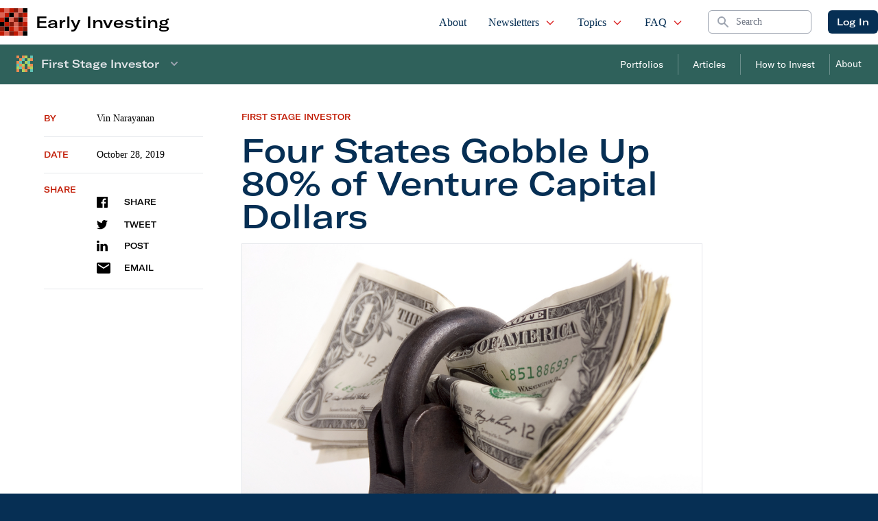

--- FILE ---
content_type: text/html; charset=UTF-8
request_url: https://d1nhdstutrcdcg.cloudfront.net/heres-how-broken-the-venture-capital-system-is/
body_size: 21699
content:
 
    <!doctype html>
<!--[if lt IE 9]><html class="no-js no-svg ie lt-ie9 lt-ie8 lt-ie7" lang="en-US"> <![endif]-->
<!--[if IE 9]><html class="no-js no-svg ie ie9 lt-ie9 lt-ie8" lang="en-US"> <![endif]-->
<!--[if gt IE 9]><!--><html class="no-js no-svg" lang="en-US"> <!--<![endif]-->
<head>
    <meta charset="UTF-8"/>
    <meta name="description" content="Crowdfunding for Investors">
    <link rel="stylesheet" href="https://d1nhdstutrcdcg.cloudfront.net/wp-content/themes/earlyinvesting-redesign/style.css" type="text/css" media="screen"/>
    <meta http-equiv="Content-Type" content="text/html; charset=UTF-8"/>
    <meta http-equiv="X-UA-Compatible" content="IE=edge">
    <meta name="viewport" content="width=device-width, initial-scale=1">
    <link rel="icon" href="https://d1nhdstutrcdcg.cloudfront.net/wp-content/themes/earlyinvesting-redesign/templates/components/svgs/favicon.ico" type="image/x-icon"/>
    <link rel="author" href="https://d1nhdstutrcdcg.cloudfront.net/wp-content/themes/earlyinvesting-redesign/humans.txt"/>
    <link rel="pingback" href="https://d1nhdstutrcdcg.cloudfront.net/xmlrpc.php"/>
    <link rel="profile" href="http://gmpg.org/xfn/11">
    <meta name='robots' content='index, follow, max-image-preview:large, max-snippet:-1, max-video-preview:-1'/>
	<style>img:is([sizes="auto" i], [sizes^="auto," i]) {contain-intrinsic-size:3000px 1500px}</style>
	
	<!-- This site is optimized with the Yoast SEO Premium plugin v20.8 (Yoast SEO v23.1) - https://yoast.com/wordpress/plugins/seo/ -->
	<title>Here’s How Broken the Venture Capital System Is</title>
	<meta name="description" content="Just four states receive 80% of all venture capital money. And 40% of all VC money raised goes to Facebook and Google ads. This is a stark reminder of just how broken the VC system is."/>
	<link rel="canonical" href="https://production.earlyinvesting.com/heres-how-broken-the-venture-capital-system-is/"/>
	<meta property="og:locale" content="en_US"/>
	<meta property="og:type" content="article"/>
	<meta property="og:title" content="Four States Gobble Up 80% of Venture Capital Dollars"/>
	<meta property="og:description" content="Just four states receive 80% of all venture capital money. And 40% of all VC money raised goes to Facebook and Google ads. This is a stark reminder of just how broken the VC system is."/>
	<meta property="og:url" content="https://production.earlyinvesting.com/heres-how-broken-the-venture-capital-system-is/"/>
	<meta property="og:site_name" content="Early Investing"/>
	<meta property="article:publisher" content="https://www.facebook.com/Early1nvesting"/>
	<meta property="article:published_time" content="2019-10-28T21:00:10+00:00"/>
	<meta property="article:modified_time" content="2019-10-28T20:53:44+00:00"/>
	<meta property="og:image" content="https://production.earlyinvesting.com/wp-content/uploads/2019/10/20191028FSI-Money-in-Padlock.jpg"/>
	<meta property="og:image:width" content="1000"/>
	<meta property="og:image:height" content="667"/>
	<meta property="og:image:type" content="image/jpeg"/>
	<meta name="author" content="Vin Narayanan"/>
	<meta name="twitter:card" content="summary_large_image"/>
	<meta name="twitter:creator" content="@Early1nvesting"/>
	<meta name="twitter:site" content="@Early1nvesting"/>
	<meta name="twitter:label1" content="Written by"/>
	<meta name="twitter:data1" content="Vin Narayanan"/>
	<meta name="twitter:label2" content="Est. reading time"/>
	<meta name="twitter:data2" content="5 minutes"/>
	<script type="application/ld+json" class="yoast-schema-graph">{"@context":"https://schema.org","@graph":[{"@type":"Article","@id":"https://production.earlyinvesting.com/heres-how-broken-the-venture-capital-system-is/#article","isPartOf":{"@id":"https://production.earlyinvesting.com/heres-how-broken-the-venture-capital-system-is/"},"author":{"name":"Vin Narayanan","@id":"https://d1nhdstutrcdcg.cloudfront.net/#/schema/person/6a12120464f406389f037dad206dfdf8"},"headline":"Four States Gobble Up 80% of Venture Capital Dollars","datePublished":"2019-10-28T21:00:10+00:00","dateModified":"2019-10-28T20:53:44+00:00","mainEntityOfPage":{"@id":"https://production.earlyinvesting.com/heres-how-broken-the-venture-capital-system-is/"},"wordCount":1072,"commentCount":0,"publisher":{"@id":"https://d1nhdstutrcdcg.cloudfront.net/#organization"},"image":{"@id":"https://production.earlyinvesting.com/heres-how-broken-the-venture-capital-system-is/#primaryimage"},"thumbnailUrl":"https://d1nhdstutrcdcg.cloudfront.net/wp-content/uploads/2019/10/20191028FSI-Money-in-Padlock.jpg","keywords":["california","equity crowdfunding","massachusetts","new york","startup investing","startups","TechCrunch Disrupt","texas","venture capital"],"articleSection":["First Stage Investor"],"inLanguage":"en-US","potentialAction":[{"@type":"CommentAction","name":"Comment","target":["https://production.earlyinvesting.com/heres-how-broken-the-venture-capital-system-is/#respond"]}]},{"@type":"WebPage","@id":"https://production.earlyinvesting.com/heres-how-broken-the-venture-capital-system-is/","url":"https://production.earlyinvesting.com/heres-how-broken-the-venture-capital-system-is/","name":"Here’s How Broken the Venture Capital System Is","isPartOf":{"@id":"https://d1nhdstutrcdcg.cloudfront.net/#website"},"primaryImageOfPage":{"@id":"https://production.earlyinvesting.com/heres-how-broken-the-venture-capital-system-is/#primaryimage"},"image":{"@id":"https://production.earlyinvesting.com/heres-how-broken-the-venture-capital-system-is/#primaryimage"},"thumbnailUrl":"https://d1nhdstutrcdcg.cloudfront.net/wp-content/uploads/2019/10/20191028FSI-Money-in-Padlock.jpg","datePublished":"2019-10-28T21:00:10+00:00","dateModified":"2019-10-28T20:53:44+00:00","description":"Just four states receive 80% of all venture capital money. And 40% of all VC money raised goes to Facebook and Google ads. This is a stark reminder of just how broken the VC system is.","breadcrumb":{"@id":"https://production.earlyinvesting.com/heres-how-broken-the-venture-capital-system-is/#breadcrumb"},"inLanguage":"en-US","potentialAction":[{"@type":"ReadAction","target":["https://production.earlyinvesting.com/heres-how-broken-the-venture-capital-system-is/"]}]},{"@type":"ImageObject","inLanguage":"en-US","@id":"https://production.earlyinvesting.com/heres-how-broken-the-venture-capital-system-is/#primaryimage","url":"https://d1nhdstutrcdcg.cloudfront.net/wp-content/uploads/2019/10/20191028FSI-Money-in-Padlock.jpg","contentUrl":"https://d1nhdstutrcdcg.cloudfront.net/wp-content/uploads/2019/10/20191028FSI-Money-in-Padlock.jpg","width":1000,"height":667,"caption":"Money in Padlock"},{"@type":"BreadcrumbList","@id":"https://production.earlyinvesting.com/heres-how-broken-the-venture-capital-system-is/#breadcrumb","itemListElement":[{"@type":"ListItem","position":1,"name":"Home","item":"https://d1nhdstutrcdcg.cloudfront.net/"},{"@type":"ListItem","position":2,"name":"Four States Gobble Up 80% of Venture Capital Dollars"}]},{"@type":"WebSite","@id":"https://d1nhdstutrcdcg.cloudfront.net/#website","url":"https://d1nhdstutrcdcg.cloudfront.net/","name":"Early Investing","description":"Crowdfunding for Investors","publisher":{"@id":"https://d1nhdstutrcdcg.cloudfront.net/#organization"},"potentialAction":[{"@type":"SearchAction","target":{"@type":"EntryPoint","urlTemplate":"https://d1nhdstutrcdcg.cloudfront.net/?s={search_term_string}"},"query-input":"required name=search_term_string"}],"inLanguage":"en-US"},{"@type":"Organization","@id":"https://d1nhdstutrcdcg.cloudfront.net/#organization","name":"Early Investing","url":"https://d1nhdstutrcdcg.cloudfront.net/","logo":{"@type":"ImageObject","inLanguage":"en-US","@id":"https://d1nhdstutrcdcg.cloudfront.net/#/schema/logo/image/","url":"https://earlyinvesting.com/wp-content/uploads/2017/04/early-investing-logo-290x72.jpg","contentUrl":"https://earlyinvesting.com/wp-content/uploads/2017/04/early-investing-logo-290x72.jpg","width":290,"height":72,"caption":"Early Investing"},"image":{"@id":"https://d1nhdstutrcdcg.cloudfront.net/#/schema/logo/image/"},"sameAs":["https://www.facebook.com/Early1nvesting","https://x.com/Early1nvesting","https://www.linkedin.com/company/early-investing/"]},{"@type":"Person","@id":"https://d1nhdstutrcdcg.cloudfront.net/#/schema/person/6a12120464f406389f037dad206dfdf8","name":"Vin Narayanan","image":{"@type":"ImageObject","inLanguage":"en-US","@id":"https://d1nhdstutrcdcg.cloudfront.net/#/schema/person/image/","url":"https://secure.gravatar.com/avatar/5915e4e8820654b79c780daf9744ffc8?s=96&d=blank&r=g","contentUrl":"https://secure.gravatar.com/avatar/5915e4e8820654b79c780daf9744ffc8?s=96&d=blank&r=g","caption":"Vin Narayanan"},"url":"https://d1nhdstutrcdcg.cloudfront.net/author/vnarayanan/"}]}</script>
	<!-- / Yoast SEO Premium plugin. -->


<link rel='dns-prefetch' href='//cdnjs.cloudflare.com'/>
<link rel="alternate" type="application/rss+xml" title="Early Investing &raquo; Four States Gobble Up 80% of Venture Capital Dollars Comments Feed" href="https://d1nhdstutrcdcg.cloudfront.net/heres-how-broken-the-venture-capital-system-is/feed/"/>
<script type="text/javascript">//<![CDATA[
window._wpemojiSettings={"baseUrl":"https:\/\/s.w.org\/images\/core\/emoji\/15.0.3\/72x72\/","ext":".png","svgUrl":"https:\/\/s.w.org\/images\/core\/emoji\/15.0.3\/svg\/","svgExt":".svg","source":{"concatemoji":"https:\/\/d1nhdstutrcdcg.cloudfront.net\/wp-includes\/js\/wp-emoji-release.min.js?ver=6.7.4"}};!function(i,n){var o,s,e;function c(e){try{var t={supportTests:e,timestamp:(new Date).valueOf()};sessionStorage.setItem(o,JSON.stringify(t))}catch(e){}}function p(e,t,n){e.clearRect(0,0,e.canvas.width,e.canvas.height),e.fillText(t,0,0);var t=new Uint32Array(e.getImageData(0,0,e.canvas.width,e.canvas.height).data),r=(e.clearRect(0,0,e.canvas.width,e.canvas.height),e.fillText(n,0,0),new Uint32Array(e.getImageData(0,0,e.canvas.width,e.canvas.height).data));return t.every(function(e,t){return e===r[t]})}function u(e,t,n){switch(t){case"flag":return n(e,"\ud83c\udff3\ufe0f\u200d\u26a7\ufe0f","\ud83c\udff3\ufe0f\u200b\u26a7\ufe0f")?!1:!n(e,"\ud83c\uddfa\ud83c\uddf3","\ud83c\uddfa\u200b\ud83c\uddf3")&&!n(e,"\ud83c\udff4\udb40\udc67\udb40\udc62\udb40\udc65\udb40\udc6e\udb40\udc67\udb40\udc7f","\ud83c\udff4\u200b\udb40\udc67\u200b\udb40\udc62\u200b\udb40\udc65\u200b\udb40\udc6e\u200b\udb40\udc67\u200b\udb40\udc7f");case"emoji":return!n(e,"\ud83d\udc26\u200d\u2b1b","\ud83d\udc26\u200b\u2b1b")}return!1}function f(e,t,n){var r="undefined"!=typeof WorkerGlobalScope&&self instanceof WorkerGlobalScope?new OffscreenCanvas(300,150):i.createElement("canvas"),a=r.getContext("2d",{willReadFrequently:!0}),o=(a.textBaseline="top",a.font="600 32px Arial",{});return e.forEach(function(e){o[e]=t(a,e,n)}),o}function t(e){var t=i.createElement("script");t.src=e,t.defer=!0,i.head.appendChild(t)}"undefined"!=typeof Promise&&(o="wpEmojiSettingsSupports",s=["flag","emoji"],n.supports={everything:!0,everythingExceptFlag:!0},e=new Promise(function(e){i.addEventListener("DOMContentLoaded",e,{once:!0})}),new Promise(function(t){var n=function(){try{var e=JSON.parse(sessionStorage.getItem(o));if("object"==typeof e&&"number"==typeof e.timestamp&&(new Date).valueOf()<e.timestamp+604800&&"object"==typeof e.supportTests)return e.supportTests}catch(e){}return null}();if(!n){if("undefined"!=typeof Worker&&"undefined"!=typeof OffscreenCanvas&&"undefined"!=typeof URL&&URL.createObjectURL&&"undefined"!=typeof Blob)try{var e="postMessage("+f.toString()+"("+[JSON.stringify(s),u.toString(),p.toString()].join(",")+"));",r=new Blob([e],{type:"text/javascript"}),a=new Worker(URL.createObjectURL(r),{name:"wpTestEmojiSupports"});return void(a.onmessage=function(e){c(n=e.data),a.terminate(),t(n)})}catch(e){}c(n=f(s,u,p))}t(n)}).then(function(e){for(var t in e)n.supports[t]=e[t],n.supports.everything=n.supports.everything&&n.supports[t],"flag"!==t&&(n.supports.everythingExceptFlag=n.supports.everythingExceptFlag&&n.supports[t]);n.supports.everythingExceptFlag=n.supports.everythingExceptFlag&&!n.supports.flag,n.DOMReady=!1,n.readyCallback=function(){n.DOMReady=!0}}).then(function(){return e}).then(function(){var e;n.supports.everything||(n.readyCallback(),(e=n.source||{}).concatemoji?t(e.concatemoji):e.wpemoji&&e.twemoji&&(t(e.twemoji),t(e.wpemoji)))}))}((window,document),window._wpemojiSettings);
//]]></script>
<link rel='stylesheet' id='mp-theme-css' href='https://d1nhdstutrcdcg.cloudfront.net/wp-content/plugins/memberpress/css/ui/theme.css?ver=1.11.10' type='text/css' media='all'/>
<style id='wp-emoji-styles-inline-css' type='text/css'>img.wp-smiley,img.emoji{display:inline!important;border:none!important;box-shadow:none!important;height:1em!important;width:1em!important;margin:0 .07em!important;vertical-align:-.1em!important;background:none!important;padding:0!important}</style>
<style id='classic-theme-styles-inline-css' type='text/css'>.wp-block-button__link{color:#fff;background-color:#32373c;border-radius:9999px;box-shadow:none;text-decoration:none;padding:calc(.667em + 2px) calc(1.333em + 2px);font-size:1.125em}.wp-block-file__button{background:#32373c;color:#fff;text-decoration:none}</style>
<style id='global-styles-inline-css' type='text/css'>:root{--wp--preset--aspect-ratio--square:1;--wp--preset--aspect-ratio--4-3: 4/3;--wp--preset--aspect-ratio--3-4: 3/4;--wp--preset--aspect-ratio--3-2: 3/2;--wp--preset--aspect-ratio--2-3: 2/3;--wp--preset--aspect-ratio--16-9: 16/9;--wp--preset--aspect-ratio--9-16: 9/16;--wp--preset--color--black:#000;--wp--preset--color--cyan-bluish-gray:#abb8c3;--wp--preset--color--white:#fff;--wp--preset--color--pale-pink:#f78da7;--wp--preset--color--vivid-red:#cf2e2e;--wp--preset--color--luminous-vivid-orange:#ff6900;--wp--preset--color--luminous-vivid-amber:#fcb900;--wp--preset--color--light-green-cyan:#7bdcb5;--wp--preset--color--vivid-green-cyan:#00d084;--wp--preset--color--pale-cyan-blue:#8ed1fc;--wp--preset--color--vivid-cyan-blue:#0693e3;--wp--preset--color--vivid-purple:#9b51e0;--wp--preset--gradient--vivid-cyan-blue-to-vivid-purple:linear-gradient(135deg,rgba(6,147,227,1) 0%,#9b51e0 100%);--wp--preset--gradient--light-green-cyan-to-vivid-green-cyan:linear-gradient(135deg,#7adcb4 0%,#00d082 100%);--wp--preset--gradient--luminous-vivid-amber-to-luminous-vivid-orange:linear-gradient(135deg,rgba(252,185,0,1) 0%,rgba(255,105,0,1) 100%);--wp--preset--gradient--luminous-vivid-orange-to-vivid-red:linear-gradient(135deg,rgba(255,105,0,1) 0%,#cf2e2e 100%);--wp--preset--gradient--very-light-gray-to-cyan-bluish-gray:linear-gradient(135deg,#eee 0%,#a9b8c3 100%);--wp--preset--gradient--cool-to-warm-spectrum:linear-gradient(135deg,#4aeadc 0%,#9778d1 20%,#cf2aba 40%,#ee2c82 60%,#fb6962 80%,#fef84c 100%);--wp--preset--gradient--blush-light-purple:linear-gradient(135deg,#ffceec 0%,#9896f0 100%);--wp--preset--gradient--blush-bordeaux:linear-gradient(135deg,#fecda5 0%,#fe2d2d 50%,#6b003e 100%);--wp--preset--gradient--luminous-dusk:linear-gradient(135deg,#ffcb70 0%,#c751c0 50%,#4158d0 100%);--wp--preset--gradient--pale-ocean:linear-gradient(135deg,#fff5cb 0%,#b6e3d4 50%,#33a7b5 100%);--wp--preset--gradient--electric-grass:linear-gradient(135deg,#caf880 0%,#71ce7e 100%);--wp--preset--gradient--midnight:linear-gradient(135deg,#020381 0%,#2874fc 100%);--wp--preset--font-size--small:13px;--wp--preset--font-size--medium:20px;--wp--preset--font-size--large:36px;--wp--preset--font-size--x-large:42px;--wp--preset--spacing--20:.44rem;--wp--preset--spacing--30:.67rem;--wp--preset--spacing--40:1rem;--wp--preset--spacing--50:1.5rem;--wp--preset--spacing--60:2.25rem;--wp--preset--spacing--70:3.38rem;--wp--preset--spacing--80:5.06rem;--wp--preset--shadow--natural:6px 6px 9px rgba(0,0,0,.2);--wp--preset--shadow--deep:12px 12px 50px rgba(0,0,0,.4);--wp--preset--shadow--sharp:6px 6px 0 rgba(0,0,0,.2);--wp--preset--shadow--outlined:6px 6px 0 -3px rgba(255,255,255,1) , 6px 6px rgba(0,0,0,1);--wp--preset--shadow--crisp:6px 6px 0 rgba(0,0,0,1)}:where(.is-layout-flex){gap:.5em}:where(.is-layout-grid){gap:.5em}body .is-layout-flex{display:flex}.is-layout-flex{flex-wrap:wrap;align-items:center}.is-layout-flex > :is(*, div){margin:0}body .is-layout-grid{display:grid}.is-layout-grid > :is(*, div){margin:0}:where(.wp-block-columns.is-layout-flex){gap:2em}:where(.wp-block-columns.is-layout-grid){gap:2em}:where(.wp-block-post-template.is-layout-flex){gap:1.25em}:where(.wp-block-post-template.is-layout-grid){gap:1.25em}.has-black-color{color:var(--wp--preset--color--black)!important}.has-cyan-bluish-gray-color{color:var(--wp--preset--color--cyan-bluish-gray)!important}.has-white-color{color:var(--wp--preset--color--white)!important}.has-pale-pink-color{color:var(--wp--preset--color--pale-pink)!important}.has-vivid-red-color{color:var(--wp--preset--color--vivid-red)!important}.has-luminous-vivid-orange-color{color:var(--wp--preset--color--luminous-vivid-orange)!important}.has-luminous-vivid-amber-color{color:var(--wp--preset--color--luminous-vivid-amber)!important}.has-light-green-cyan-color{color:var(--wp--preset--color--light-green-cyan)!important}.has-vivid-green-cyan-color{color:var(--wp--preset--color--vivid-green-cyan)!important}.has-pale-cyan-blue-color{color:var(--wp--preset--color--pale-cyan-blue)!important}.has-vivid-cyan-blue-color{color:var(--wp--preset--color--vivid-cyan-blue)!important}.has-vivid-purple-color{color:var(--wp--preset--color--vivid-purple)!important}.has-black-background-color{background-color:var(--wp--preset--color--black)!important}.has-cyan-bluish-gray-background-color{background-color:var(--wp--preset--color--cyan-bluish-gray)!important}.has-white-background-color{background-color:var(--wp--preset--color--white)!important}.has-pale-pink-background-color{background-color:var(--wp--preset--color--pale-pink)!important}.has-vivid-red-background-color{background-color:var(--wp--preset--color--vivid-red)!important}.has-luminous-vivid-orange-background-color{background-color:var(--wp--preset--color--luminous-vivid-orange)!important}.has-luminous-vivid-amber-background-color{background-color:var(--wp--preset--color--luminous-vivid-amber)!important}.has-light-green-cyan-background-color{background-color:var(--wp--preset--color--light-green-cyan)!important}.has-vivid-green-cyan-background-color{background-color:var(--wp--preset--color--vivid-green-cyan)!important}.has-pale-cyan-blue-background-color{background-color:var(--wp--preset--color--pale-cyan-blue)!important}.has-vivid-cyan-blue-background-color{background-color:var(--wp--preset--color--vivid-cyan-blue)!important}.has-vivid-purple-background-color{background-color:var(--wp--preset--color--vivid-purple)!important}.has-black-border-color{border-color:var(--wp--preset--color--black)!important}.has-cyan-bluish-gray-border-color{border-color:var(--wp--preset--color--cyan-bluish-gray)!important}.has-white-border-color{border-color:var(--wp--preset--color--white)!important}.has-pale-pink-border-color{border-color:var(--wp--preset--color--pale-pink)!important}.has-vivid-red-border-color{border-color:var(--wp--preset--color--vivid-red)!important}.has-luminous-vivid-orange-border-color{border-color:var(--wp--preset--color--luminous-vivid-orange)!important}.has-luminous-vivid-amber-border-color{border-color:var(--wp--preset--color--luminous-vivid-amber)!important}.has-light-green-cyan-border-color{border-color:var(--wp--preset--color--light-green-cyan)!important}.has-vivid-green-cyan-border-color{border-color:var(--wp--preset--color--vivid-green-cyan)!important}.has-pale-cyan-blue-border-color{border-color:var(--wp--preset--color--pale-cyan-blue)!important}.has-vivid-cyan-blue-border-color{border-color:var(--wp--preset--color--vivid-cyan-blue)!important}.has-vivid-purple-border-color{border-color:var(--wp--preset--color--vivid-purple)!important}.has-vivid-cyan-blue-to-vivid-purple-gradient-background{background:var(--wp--preset--gradient--vivid-cyan-blue-to-vivid-purple)!important}.has-light-green-cyan-to-vivid-green-cyan-gradient-background{background:var(--wp--preset--gradient--light-green-cyan-to-vivid-green-cyan)!important}.has-luminous-vivid-amber-to-luminous-vivid-orange-gradient-background{background:var(--wp--preset--gradient--luminous-vivid-amber-to-luminous-vivid-orange)!important}.has-luminous-vivid-orange-to-vivid-red-gradient-background{background:var(--wp--preset--gradient--luminous-vivid-orange-to-vivid-red)!important}.has-very-light-gray-to-cyan-bluish-gray-gradient-background{background:var(--wp--preset--gradient--very-light-gray-to-cyan-bluish-gray)!important}.has-cool-to-warm-spectrum-gradient-background{background:var(--wp--preset--gradient--cool-to-warm-spectrum)!important}.has-blush-light-purple-gradient-background{background:var(--wp--preset--gradient--blush-light-purple)!important}.has-blush-bordeaux-gradient-background{background:var(--wp--preset--gradient--blush-bordeaux)!important}.has-luminous-dusk-gradient-background{background:var(--wp--preset--gradient--luminous-dusk)!important}.has-pale-ocean-gradient-background{background:var(--wp--preset--gradient--pale-ocean)!important}.has-electric-grass-gradient-background{background:var(--wp--preset--gradient--electric-grass)!important}.has-midnight-gradient-background{background:var(--wp--preset--gradient--midnight)!important}.has-small-font-size{font-size:var(--wp--preset--font-size--small)!important}.has-medium-font-size{font-size:var(--wp--preset--font-size--medium)!important}.has-large-font-size{font-size:var(--wp--preset--font-size--large)!important}.has-x-large-font-size{font-size:var(--wp--preset--font-size--x-large)!important}:where(.wp-block-post-template.is-layout-flex){gap:1.25em}:where(.wp-block-post-template.is-layout-grid){gap:1.25em}:where(.wp-block-columns.is-layout-flex){gap:2em}:where(.wp-block-columns.is-layout-grid){gap:2em}:root :where(.wp-block-pullquote){font-size:1.5em;line-height:1.6}</style>
<link rel='stylesheet' id='tailpress-css' href='https://d1nhdstutrcdcg.cloudfront.net/wp-content/themes/earlyinvesting-redesign/assets/css/app.css?id=7e73da27683c72cf7456&#038;ver=1.0' type='text/css' media='all'/>
<link rel='stylesheet' id='main_css-css' href='https://d1nhdstutrcdcg.cloudfront.net/wp-content/plugins/customer-service-portal/dist/css/main.1b424fd76aac91ef01f5.min.css?ver=6.7.4' type='text/css' media='all'/>
<link rel='stylesheet' id='mcw-crypto-css' href='https://d1nhdstutrcdcg.cloudfront.net/wp-content/plugins/massive-cryptocurrency-widgets/assets/public/css/style.css?ver=3.2.6' type='text/css' media='all'/>
<link rel='stylesheet' id='mcw-crypto-select-css' href='https://d1nhdstutrcdcg.cloudfront.net/wp-content/plugins/massive-cryptocurrency-widgets/assets/public/css/selectize.custom.css?ver=3.2.6' type='text/css' media='all'/>
<link rel='stylesheet' id='mcw-crypto-datatable-css' href='https://d1nhdstutrcdcg.cloudfront.net/wp-content/plugins/massive-cryptocurrency-widgets/assets/public/css/jquery.dataTables.min.css?ver=1.10.16' type='text/css' media='all'/>
<script type="text/javascript" src="https://d1nhdstutrcdcg.cloudfront.net/wp-includes/js/jquery/jquery.min.js?ver=3.7.1" id="jquery-core-js"></script>
<script type="text/javascript" src="https://d1nhdstutrcdcg.cloudfront.net/wp-includes/js/jquery/jquery-migrate.min.js?ver=3.4.1" id="jquery-migrate-js"></script>
<link rel="EditURI" type="application/rsd+xml" title="RSD" href="https://d1nhdstutrcdcg.cloudfront.net/xmlrpc.php?rsd"/>
<link rel='shortlink' href='https://d1nhdstutrcdcg.cloudfront.net/?p=16208'/>
<link rel="alternate" title="oEmbed (JSON)" type="application/json+oembed" href="https://d1nhdstutrcdcg.cloudfront.net/wp-json/oembed/1.0/embed?url=https%3A%2F%2Fd1nhdstutrcdcg.cloudfront.net%2Fheres-how-broken-the-venture-capital-system-is%2F"/>
<link rel="alternate" title="oEmbed (XML)" type="text/xml+oembed" href="https://d1nhdstutrcdcg.cloudfront.net/wp-json/oembed/1.0/embed?url=https%3A%2F%2Fd1nhdstutrcdcg.cloudfront.net%2Fheres-how-broken-the-venture-capital-system-is%2F&#038;format=xml"/>
<link rel="icon" href="https://d1nhdstutrcdcg.cloudfront.net/wp-content/uploads/2021/12/EI_favicon-150x150.ico" sizes="32x32"/>
<link rel="icon" href="https://d1nhdstutrcdcg.cloudfront.net/wp-content/uploads/2021/12/EI_favicon.ico" sizes="192x192"/>
<link rel="apple-touch-icon" href="https://d1nhdstutrcdcg.cloudfront.net/wp-content/uploads/2021/12/EI_favicon.ico"/>
<meta name="msapplication-TileImage" content="https://d1nhdstutrcdcg.cloudfront.net/wp-content/uploads/2021/12/EI_favicon.ico"/>

<!-- BEGIN GAINWP v5.4.6 Universal Analytics - https://intelligencewp.com/google-analytics-in-wordpress/ -->
<script>(function(i,s,o,g,r,a,m){i['GoogleAnalyticsObject']=r;i[r]=i[r]||function(){(i[r].q=i[r].q||[]).push(arguments)},i[r].l=1*new Date();a=s.createElement(o),m=s.getElementsByTagName(o)[0];a.async=1;a.src=g;m.parentNode.insertBefore(a,m)})(window,document,'script','https://www.google-analytics.com/analytics.js','ga');ga('create','UA-167434055-1','auto');ga('send','pageview');</script>
<!-- END GAINWP Universal Analytics -->


        
    
        <script type="text/javascript">(function(f,b){if(!b.__SV){var e,g,i,h;window.mixpanel=b;b._i=[];b.init=function(e,f,c){function g(a,d){var b=d.split(".");2==b.length&&(a=a[b[0]],d=b[1]);a[d]=function(){a.push([d].concat(Array.prototype.slice.call(arguments,0)))}}var a=b;"undefined"!==typeof c?a=b[c]=[]:c="mixpanel";a.people=a.people||[];a.toString=function(a){var d="mixpanel";"mixpanel"!==c&&(d+="."+c);a||(d+=" (stub)");return d};a.people.toString=function(){return a.toString(1)+".people (stub)"};i="disable time_event track track_pageview track_links track_forms track_with_groups add_group set_group remove_group register register_once alias unregister identify name_tag set_config reset opt_in_tracking opt_out_tracking has_opted_in_tracking has_opted_out_tracking clear_opt_in_out_tracking start_batch_senders people.set people.set_once people.unset people.increment people.append people.union people.track_charge people.clear_charges people.delete_user people.remove".split(" ");for(h=0;h<i.length;h++)g(a,i[h]);var j="set set_once union unset remove delete".split(" ");a.get_group=function(){function b(c){d[c]=function(){call2_args=arguments;call2=[c].concat(Array.prototype.slice.call(call2_args,0));a.push([e,call2])}}for(var d={},e=["get_group"].concat(Array.prototype.slice.call(arguments,0)),c=0;c<j.length;c++)b(j[c]);return d};b._i.push([e,f,c])};b.__SV=1.2;e=f.createElement("script");e.type="text/javascript";e.async=!0;e.src="undefined"!==typeof MIXPANEL_CUSTOM_LIB_URL?MIXPANEL_CUSTOM_LIB_URL:"file:"===f.location.protocol&&"//cdn.mxpnl.com/libs/mixpanel-2-latest.min.js".match(/^\/\//)?"https://cdn.mxpnl.com/libs/mixpanel-2-latest.min.js":"//cdn.mxpnl.com/libs/mixpanel-2-latest.min.js";g=f.getElementsByTagName("script")[0];g.parentNode.insertBefore(e,g)}})(document,window.mixpanel||[]);mixpanel.init('3647a73c353d1139e382e696c9935a82',{debug:false});</script>
  
    
        <script>var userAgentBotTest=navigator.userAgent;mixpanel.register({"User Agent":userAgentBotTest});if(/bot/i.test(userAgentBotTest)||/crawler/i.test(userAgentBotTest)||/spider/i.test(userAgentBotTest)||/lighthouse/i.test(userAgentBotTest)){mixpanel.register({"$ignore":true});}</script>

       
 
</head>
    
    <body class="post-template-default single single-post postid-16208 single-format-standard bg-primary" data-template="base.twig">
                <div id="mainContent" class="overflow-x-hidden content-wrapper">
                        <header x-data="{ scrollAtTop: true }" :class="{ 'fixed top-0': !scrollAtTop }" class="z-50 w-full transition-all duration-200 bg-white border-b border-gray-200 main-header" @scroll.window="scrollAtTop = (window.pageYOffset > 5) ? false : true">

        <div x-data="{ showMenu: false }" class="">
        <nav class="px-2 mx-auto max-w-7xl md:px-4 xl:px-0">
            <div class="flex justify-between h-16">
                <div class="flex px-2 lg:px-0">
                                        <div id="siteBrand" class="flex items-center flex-shrink-0 Site-brand">
    <div class="md:hidden">
        <a href="https://d1nhdstutrcdcg.cloudfront.net" class="flex space-x-3">
            <img class="block w-auto h-8 " src="https://d1nhdstutrcdcg.cloudfront.net/wp-content/themes/earlyinvesting-redesign/templates/components/svgs/inc-icon-logo.svg" alt="">
            <h2 class="font-sans text-2xl lg:hidden">EI</h2>
        </a>
    </div>
    <div class="hidden md:block">
        <a href="https://d1nhdstutrcdcg.cloudfront.net" class="flex items-center space-x-3">
            <img class="w-10 h-10" src="https://d1nhdstutrcdcg.cloudfront.net/wp-content/themes/earlyinvesting-redesign/templates/components/svgs/inc-icon-logo.svg" alt="">
            <h2 class="font-sans text-2xl">Early Investing</h2>
        </a>
    </div>
    
</div>                    
                </div>
                <div class="flex justify-end flex-1 px-2 space-x-8 xl:ml-6">
                                        <ul id="siteMainNavigation" class="hidden space-x-2 font-serif lg:ml-6 lg:flex xl:space-x-6">
    <!-- Current: "border-indigo-500 text-gray-900", Default: "border-transparent text-gray-500 hover:border-gray-300 hover:text-gray-700" -->
                        <li class=" menu-item menu-item-type-post_type menu-item-object-page menu-item-30 flex group relative">
                <a href="https://d1nhdstutrcdcg.cloudfront.net/about/" class="inline-flex items-center px-1 pt-1 text-base font-medium  border-b-2 border-transparent  hover:text-secondary
                 text-primary " target="">
                    About

                                    </a>

                            </li>
                    <li class=" menu-item menu-item-type-custom menu-item-object-custom menu-item-20109 menu-item-has-children flex group relative">
                <a href="#" class="inline-flex items-center px-1 pt-1 text-base font-medium  border-b-2 border-transparent  hover:text-secondary
                 text-primary " target="">
                    Newsletters

                                            <svg xmlns="http://www.w3.org/2000/svg" class="w-4 h-4 ml-2 text-red-600" fill="none" viewBox="0 0 24 24" stroke="currentColor">
                        <path stroke-linecap="round" stroke-linejoin="round" stroke-width="2" d="M19 9l-7 7-7-7"/>
                        </svg>
                                    </a>

                                    <ul class="absolute left-0 z-50 hidden h-auto pb-2 -mt-px overflow-hidden bg-white border border-t-0 border-gray-200 rounded-b-sm shadow-md group-hover:block top-full">
                                                    <li class="px-2">
                                <a href="https://d1nhdstutrcdcg.cloudfront.net/category/early-investing/" class="block px-3 py-1 text-gray-600 border border-transparent rounded whitespace-nowrap hover:bg-gray-100 hover:text-gray-900 hover:border-gray-200">Early Investing</a>
                            </li>
                                                    <li class="px-2">
                                <a href="https://d1nhdstutrcdcg.cloudfront.net/category/first-stage-investor/" class="block px-3 py-1 text-gray-600 border border-transparent rounded whitespace-nowrap hover:bg-gray-100 hover:text-gray-900 hover:border-gray-200">First Stage Investor</a>
                            </li>
                                                    <li class="px-2">
                                <a href="https://d1nhdstutrcdcg.cloudfront.net/category/crypto-asset-strategies/" class="block px-3 py-1 text-gray-600 border border-transparent rounded whitespace-nowrap hover:bg-gray-100 hover:text-gray-900 hover:border-gray-200">Crypto Asset Strategies</a>
                            </li>
                                                    <li class="px-2">
                                <a href="https://d1nhdstutrcdcg.cloudfront.net/category/pre-ipo-profits/" class="block px-3 py-1 text-gray-600 border border-transparent rounded whitespace-nowrap hover:bg-gray-100 hover:text-gray-900 hover:border-gray-200">Pre-IPO Profits</a>
                            </li>
                                            </ul>
                            </li>
                    <li class=" menu-item menu-item-type-post_type menu-item-object-page current_page_parent menu-item-6132 menu-item-has-children flex group relative">
                <a href="https://d1nhdstutrcdcg.cloudfront.net/articles/" class="inline-flex items-center px-1 pt-1 text-base font-medium  border-b-2 border-transparent  hover:text-secondary
                 text-primary " target="">
                    Topics

                                            <svg xmlns="http://www.w3.org/2000/svg" class="w-4 h-4 ml-2 text-red-600" fill="none" viewBox="0 0 24 24" stroke="currentColor">
                        <path stroke-linecap="round" stroke-linejoin="round" stroke-width="2" d="M19 9l-7 7-7-7"/>
                        </svg>
                                    </a>

                                    <ul class="absolute left-0 z-50 hidden h-auto pb-2 -mt-px overflow-hidden bg-white border border-t-0 border-gray-200 rounded-b-sm shadow-md group-hover:block top-full">
                                                    <li class="px-2">
                                <a href="https://d1nhdstutrcdcg.cloudfront.net/category/startup-investor/" class="block px-3 py-1 text-gray-600 border border-transparent rounded whitespace-nowrap hover:bg-gray-100 hover:text-gray-900 hover:border-gray-200">Startup Investor</a>
                            </li>
                                                    <li class="px-2">
                                <a href="https://d1nhdstutrcdcg.cloudfront.net/category/cryptocurrency/" class="block px-3 py-1 text-gray-600 border border-transparent rounded whitespace-nowrap hover:bg-gray-100 hover:text-gray-900 hover:border-gray-200">Cryptocurrency</a>
                            </li>
                                                    <li class="px-2">
                                <a href="https://d1nhdstutrcdcg.cloudfront.net/category/cannabis/" class="block px-3 py-1 text-gray-600 border border-transparent rounded whitespace-nowrap hover:bg-gray-100 hover:text-gray-900 hover:border-gray-200">Cannabis</a>
                            </li>
                                                    <li class="px-2">
                                <a href="https://d1nhdstutrcdcg.cloudfront.net/category/uncategorized/" class="block px-3 py-1 text-gray-600 border border-transparent rounded whitespace-nowrap hover:bg-gray-100 hover:text-gray-900 hover:border-gray-200">Other</a>
                            </li>
                                            </ul>
                            </li>
                    <li class=" menu-item menu-item-type-post_type menu-item-object-page menu-item-29 menu-item-has-children flex group relative">
                <a href="https://d1nhdstutrcdcg.cloudfront.net/faq/" class="inline-flex items-center px-1 pt-1 text-base font-medium  border-b-2 border-transparent  hover:text-secondary
                 text-primary " target="">
                    FAQ

                                            <svg xmlns="http://www.w3.org/2000/svg" class="w-4 h-4 ml-2 text-red-600" fill="none" viewBox="0 0 24 24" stroke="currentColor">
                        <path stroke-linecap="round" stroke-linejoin="round" stroke-width="2" d="M19 9l-7 7-7-7"/>
                        </svg>
                                    </a>

                                    <ul class="absolute left-0 z-50 hidden h-auto pb-2 -mt-px overflow-hidden bg-white border border-t-0 border-gray-200 rounded-b-sm shadow-md group-hover:block top-full">
                                                    <li class="px-2">
                                <a href="https://d1nhdstutrcdcg.cloudfront.net/about/whitelist-early-investing/" class="block px-3 py-1 text-gray-600 border border-transparent rounded whitespace-nowrap hover:bg-gray-100 hover:text-gray-900 hover:border-gray-200">Whitelist</a>
                            </li>
                                            </ul>
                            </li>
            </ul>                    
                    <div class="flex items-center lg:w-1/5 xl:w-1/6">
                                                <form role="search" method="get" id="searchform" class="search-form" action="https://d1nhdstutrcdcg.cloudfront.net" id="searchContainer" class="w-full search-container">
    <label for="searchform" class="sr-only">Search</label>
    <div class="relative">
        <div class="absolute inset-y-0 left-0 flex items-center pl-3 pointer-events-none">
            <!-- Heroicon name: solid/search -->
            <svg class="w-5 h-5 text-gray-400" xmlns="http://www.w3.org/2000/svg" viewbox="0 0 20 20" fill="currentColor" aria-hidden="true">
                <path fill-rule="evenodd" d="M8 4a4 4 0 100 8 4 4 0 000-8zM2 8a6 6 0 1110.89 3.476l4.817 4.817a1 1 0 01-1.414 1.414l-4.816-4.816A6 6 0 012 8z" clip-rule="evenodd"/>
            </svg>
        </div>
        <input id="searchBar" name="s" value="" class="block w-full py-1.5 pl-10 pr-3 font-serif leading-5 placeholder-gray-500 bg-white border border-gray-400 rounded-md focus:outline-none focus:placeholder-gray-400 focus:ring-1 focus:ring-indigo-500 focus:border-indigo-500 sm:text-sm" placeholder="Search" type="search">
    </div>
</form>                    </div>
                </div>
                <div class="flex items-center lg:hidden">
                    <!-- Mobile menu button -->
                    <button @click="showMenu = !showMenu" type="button" class="inline-flex items-center justify-center p-2 text-gray-400 rounded-md hover:text-gray-500 hover:bg-gray-100 focus:outline-none focus:ring-2 focus:ring-inset focus:ring-indigo-500" aria-controls="mobile-menu" aria-expanded="false">
    <span class="sr-only">Open main menu</span>
    <!--
        Icon when menu is closed
    -->
    <svg x-state:on="Menu open" x-state:off="Menu closed" :class="{ 'hidden': showMenu, 'block': !showMenu }" class="block w-6 h-6" xmlns="http://www.w3.org/2000/svg" fill="none" viewbox="0 0 24 24" stroke="currentColor" aria-hidden="true">
        <path stroke-linecap="round" stroke-linejoin="round" stroke-width="2" d="M4 6h16M4 12h16M4 18h16"/>
    </svg>
    <!--
        Icon when menu is open.
        Heroicon name: outline/x
    -->
    <svg x-state:on="Menu open" x-state:off="Menu closed" :class="{ 'hidden': !showMenu, 'block': showMenu }" class="hidden w-6 h-6" xmlns="http://www.w3.org/2000/svg" fill="none" viewbox="0 0 24 24" stroke="currentColor" aria-hidden="true">
        <path stroke-linecap="round" stroke-linejoin="round" stroke-width="2" d="M6 18L18 6M6 6l12 12"/>
    </svg>
</button>                </div>
                <div class="hidden xl:ml-4 lg:flex lg:items-center lg:space-x-3">
                                                                <a href="https://d1nhdstutrcdcg.cloudfront.net/login" class="inline-flex items-center px-3 py-2 text-sm font-medium leading-4 text-white border border-transparent rounded-md shadow-sm bg-primary hover:bg-secondary focus:outline-none focus:ring-2 focus:ring-offset-2 focus:ring-indigo-500">Log In</a>

                                                                
                </div>
            </div>
        </nav>

    <!-- Mobile menu, show/hide based on menu state. -->
    <div id="mobileMenu" x-description="Mobile menu, toggle classes based on menu state." x-state:on="Menu open" x-state:off="Menu Closed" :class="{ 'block': showMenu, 'hidden': !showMenu }" class="lg:hidden" x-cloak>
    <div class="pt-2 pb-3 space-y-1">

                    <ul clas="">
                                                                    <li class="relative border-b border-gray-200">
                        <a href="https://d1nhdstutrcdcg.cloudfront.net/about/" class="block py-2 px-3 md:px-10 text-base font-medium text-gray-600 border-l-4 border-transparent hover:bg-gray-50 hover:border-gray-300 hover:text-gray-800
                        ">
                            About
                        </a>
                    </li> 
                                  
                                                <li x-data="{ openDrop2: false }" class="relative border-b border-gray-200">
                    
                        <a @click.prevent="openDrop2 = !openDrop2" href="#" class="flex items-center justify-between  py-2 px-3 md:px-10 text-base font-medium text-gray-600 border-l-4 border-transparent hover:bg-gray-50 hover:border-gray-300 hover:text-gray-800
                        ">
                            Newsletters

                            
                            <svg xmlns="http://www.w3.org/2000/svg" class="w-4 h-4 ml-2 text-red-600" fill="none" viewBox="0 0 24 24" stroke="currentColor">
                            <path stroke-linecap="round" stroke-linejoin="round" stroke-width="2" d="M19 9l-7 7-7-7"/>
                            </svg>
                        </a>
                        
                                                <ul x-show="openDrop2" class="h-auto overflow-hidden bg-gray-100">
                                                        <li class="relative px-8 border-b border-gray-200 md:px-12 last:border-0">
                                <a href="https://d1nhdstutrcdcg.cloudfront.net/category/early-investing/" class="block px-3 py-2 text-primary whitespace-nowrap">Early Investing</a>
                            </li>
                                                        <li class="relative px-8 border-b border-gray-200 md:px-12 last:border-0">
                                <a href="https://d1nhdstutrcdcg.cloudfront.net/category/first-stage-investor/" class="block px-3 py-2 text-primary whitespace-nowrap">First Stage Investor</a>
                            </li>
                                                        <li class="relative px-8 border-b border-gray-200 md:px-12 last:border-0">
                                <a href="https://d1nhdstutrcdcg.cloudfront.net/category/crypto-asset-strategies/" class="block px-3 py-2 text-primary whitespace-nowrap">Crypto Asset Strategies</a>
                            </li>
                                                        <li class="relative px-8 border-b border-gray-200 md:px-12 last:border-0">
                                <a href="https://d1nhdstutrcdcg.cloudfront.net/category/pre-ipo-profits/" class="block px-3 py-2 text-primary whitespace-nowrap">Pre-IPO Profits</a>
                            </li>
                                                        
                        </ul>
                        
                    </li>
                                  
                                                <li x-data="{ openDrop3: false }" class="relative border-b border-gray-200">
                    
                        <a @click.prevent="openDrop3 = !openDrop3" href="#" class="flex items-center justify-between  py-2 px-3 md:px-10 text-base font-medium text-gray-600 border-l-4 border-transparent hover:bg-gray-50 hover:border-gray-300 hover:text-gray-800
                        ">
                            Topics

                            
                            <svg xmlns="http://www.w3.org/2000/svg" class="w-4 h-4 ml-2 text-red-600" fill="none" viewBox="0 0 24 24" stroke="currentColor">
                            <path stroke-linecap="round" stroke-linejoin="round" stroke-width="2" d="M19 9l-7 7-7-7"/>
                            </svg>
                        </a>
                        
                                                <ul x-show="openDrop3" class="h-auto overflow-hidden bg-gray-100">
                                                        <li class="relative px-8 border-b border-gray-200 md:px-12 last:border-0">
                                <a href="https://d1nhdstutrcdcg.cloudfront.net/category/startup-investor/" class="block px-3 py-2 text-primary whitespace-nowrap">Startup Investor</a>
                            </li>
                                                        <li class="relative px-8 border-b border-gray-200 md:px-12 last:border-0">
                                <a href="https://d1nhdstutrcdcg.cloudfront.net/category/cryptocurrency/" class="block px-3 py-2 text-primary whitespace-nowrap">Cryptocurrency</a>
                            </li>
                                                        <li class="relative px-8 border-b border-gray-200 md:px-12 last:border-0">
                                <a href="https://d1nhdstutrcdcg.cloudfront.net/category/cannabis/" class="block px-3 py-2 text-primary whitespace-nowrap">Cannabis</a>
                            </li>
                                                        <li class="relative px-8 border-b border-gray-200 md:px-12 last:border-0">
                                <a href="https://d1nhdstutrcdcg.cloudfront.net/category/uncategorized/" class="block px-3 py-2 text-primary whitespace-nowrap">Other</a>
                            </li>
                                                        
                        </ul>
                        
                    </li>
                                  
                                                                    <li class="relative border-b border-gray-200">
                        <a href="https://d1nhdstutrcdcg.cloudfront.net/faq/" class="block py-2 px-3 md:px-10 text-base font-medium text-gray-600 border-l-4 border-transparent hover:bg-gray-50 hover:border-gray-300 hover:text-gray-800
                        ">
                            FAQ
                        </a>
                    </li> 
                                  
                                    <li class="relative border-b border-gray-200">
                <a href="https://d1nhdstutrcdcg.cloudfront.net/disclaimer/" class="block py-2 px-3 md:px-10 text-base font-medium text-gray-600 border-l-4 border-transparent hover:bg-gray-50 hover:border-gray-300 hover:text-gray-800
                ">
                    Disclaimer  
                </a>
            </li>
            <li class="relative border-b border-gray-200">
                <a href="https://d1nhdstutrcdcg.cloudfront.net/privacy-policy/" class="block py-2 px-3 md:px-10 text-base font-medium text-gray-600 border-l-4 border-transparent hover:bg-gray-50 hover:border-gray-300 hover:text-gray-800
                ">
                    Privacy Policy  
                </a>
            </li>
            <li class="relative border-b border-gray-200">
                <a href="https://d1nhdstutrcdcg.cloudfront.net/terms-and-conditions/" class="block py-2 px-3 md:px-10 text-base font-medium text-gray-600 border-l-4 border-transparent hover:bg-gray-50 hover:border-gray-300 hover:text-gray-800
                ">
                    Terms & Conditions  
                </a>
            </li>
                            </ul>
        
    </div>
    <div class="pt-4 pb-3">
        
        <div class="px-4 mt-3 space-y-1">
                            <div class="flex gap-4">
                    <div class="w-1/2">
                        <a href="https://d1nhdstutrcdcg.cloudfront.net/login/" class="block px-4 py-4 text-sm font-medium leading-4 text-center border rounded border-primary text-primary hover:bg-secondary hover:border-secondary hover:text-white">Log In</a>
                    </div>
                    <div class="w-1/2">
                        <a href="https://d1nhdstutrcdcg.cloudfront.net/sign-up/" class="block px-4 py-4 text-sm font-medium leading-4 text-center text-white border rounded bg-primary border-primary hover:bg-secondary hover:border-secondary">Sign Up</a>
                    </div>
                </div>
                

                
                    </div>
        
    </div>
</div>
    </div>


</header>
            <div id="mainBody" class="bg-white">
                


		


                    
        
<div x-data="{ serviceScrollAtTop: true }" :class="{ 'fixed w-full z-50 top-16 left-0' : !serviceScrollAtTop }" class="py-3 bg-firststage services-sub-nav" @scroll.window="serviceScrollAtTop = (window.pageYOffset > 5) ? false : true">
        
<div class="lg:hidden">
    
    <div class="flex justify-between gap-4 px-4 md:px-12">
                <div x-data="{ showMenu: false }" class="relative w-full">
            
                        <button @click="showMenu = !showMenu" type="button" class="relative flex items-center w-full gap-4 py-2 pl-3 pr-10 text-sm text-left text-white bg-black border border-gray-100 rounded-md cursor-default bg-opacity-20 border-opacity-20 focus:outline-none focus:ring-1 focus:ring-gray-500 focus:border-gray-500" aria-haspopup="listbox" aria-expanded="true" aria-labelledby="listbox-label">
                <svg class="" width="24" height="24" viewBox="0 0 24 24" fill="none" xmlns="http://www.w3.org/2000/svg">
    <rect width="4" height="4" fill="#EC8A51"/>
    <rect x="4" width="4" height="4" fill="#2F615B"/>
    <rect x="8" width="4" height="4" fill="#EC8A51"/>
    <rect x="12" width="4" height="4" fill="#B0D25E"/>
    <rect x="16" width="4" height="4" fill="#2F615B"/>
    <rect x="20" width="4" height="4" fill="#60C3B6"/>
    <rect y="4" width="4" height="4" fill="#2F615B"/>
    <rect x="4" y="4" width="4" height="4" fill="#EC8A51"/>
    <path d="M8 4H12V8H8V4Z" fill="#60C3B6"/>
    <rect x="12" y="4" width="4" height="4" fill="#2F615B"/>
    <rect x="16" y="4" width="4" height="4" fill="#B0D25E"/>
    <rect x="20" y="4" width="4" height="4" fill="#EC8A51"/>
    <rect y="8" width="4" height="4" fill="#EC8A51"/>
    <rect x="4" y="8" width="4" height="4" fill="#60C3B6"/>
    <rect x="8" y="8" width="4" height="4" fill="#2F615B"/>
    <rect x="12" y="8" width="4" height="4" fill="#B0D25E"/>
    <rect x="16" y="8" width="4" height="4" fill="#60C3B6"/>
    <rect x="20" y="8" width="4" height="4" fill="#2F615B"/>
    <rect y="12" width="4" height="4" fill="#60C3B6"/>
    <rect x="4" y="12" width="4" height="4" fill="#EC8A51"/>
    <path d="M8 12H12V16H8V12Z" fill="#B0D25E"/>
    <rect x="12" y="12" width="4" height="4" fill="#2F615B"/>
    <rect x="16" y="12" width="4" height="4" fill="#B0D25E"/>
    <rect x="20" y="12" width="4" height="4" fill="#EC8A51"/>
    <rect y="16" width="4" height="4" fill="#B0D25E"/>
    <path d="M4 16H8V20H4V16Z" fill="#60C3B6"/>
    <rect x="8" y="16" width="4" height="4" fill="#EC8A51"/>
    <rect x="12" y="16" width="4" height="4" fill="#2F615B"/>
    <rect x="16" y="16" width="4" height="4" fill="#EC8A51"/>
    <rect x="20" y="16" width="4" height="4" fill="#B0D25E"/>
    <rect y="20" width="4" height="4" fill="#EC8A51"/>
    <rect x="4" y="20" width="4" height="4" fill="#2F615B"/>
    <rect x="8" y="20" width="4" height="4" fill="#B0D25E"/>
    <rect x="12" y="20" width="4" height="4" fill="#EC8A51"/>
    <rect x="16" y="20" width="4" height="4" fill="#2F615B"/>
    <path d="M20 20H24V24H20V20Z" fill="#60C3B6"/>
</svg>                <span class="block text-sm truncate">
                    Pre-Ipo Profits
                </span>
                <span class="absolute inset-y-0 right-0 flex items-center px-2 pointer-events-none ">
                    <!-- Heroicon name: solid/selector -->
                    <svg class="w-5 h-5 text-white opacity-30" xmlns="http://www.w3.org/2000/svg" viewbox="0 0 20 20" fill="currentColor" aria-hidden="true">
                        <path fill-rule="evenodd" d="M10 3a1 1 0 01.707.293l3 3a1 1 0 01-1.414 1.414L10 5.414 7.707 7.707a1 1 0 01-1.414-1.414l3-3A1 1 0 0110 3zm-3.707 9.293a1 1 0 011.414 0L10 14.586l2.293-2.293a1 1 0 011.414 1.414l-3 3a1 1 0 01-1.414 0l-3-3a1 1 0 010-1.414z" clip-rule="evenodd"/>
                    </svg>
                </span>
            </button>
            
                        <ul x-show="showMenu" x-cloak class="absolute bg-firststage shadow z-50 w-full py-1 mt-1 overflow-auto text-base bg-white rounded-md shadow-lg max-h-60 ring-1 ring-black ring-opacity-5 focus:outline-none sm:text-sm" tabindex="-1">

                
                                                                <li class="relative text-white">
    <a href="https://d1nhdstutrcdcg.cloudfront.net/sui-crypto-portfolio/" class="block px-8 py-2 text-sm  border-b  border-white border-opacity-20">Portfolio</a>
    </li>    
                                            <li class="relative text-white">
    <a href="https://d1nhdstutrcdcg.cloudfront.net/category/crypto-asset-strategies/" class="block px-8 py-2 text-sm  border-b  border-white border-opacity-20">Articles</a>
    </li>    
                                            <li class="relative text-white">
    <a href="https://d1nhdstutrcdcg.cloudfront.net/crypto-hub/" class="block px-8 py-2 text-sm  border-b  border-white border-opacity-20">How to Invest</a>
    </li>    
                                                                <li class="relative text-white cursor-default select-none" role="option">
                            <a href="https://d1nhdstutrcdcg.cloudfront.net/first-stage-investor/" class="block px-8 py-2 text-sm">About</a>
                        </li> 
                    
                
            </ul>

        </div>
        
    
    </div>
    
    
</div>        
        <div class="hidden px-4 mx-auto max-w-7xl lg:block">
    <div class="flex items-center justify-between">
                <div x-data="{ showMenu: false }" class="relative">


                        <button @click="showMenu = !showMenu" type="button" class="inline-flex items-center px-2 py-1 space-x-3 text-base font-medium text-gray-200 rounded-md focus:outline-none group hover:text-white focus:ring-1 focus:ring-gray-50 focus:ring-opacity-40 focus:bg-black focus:bg-opacity-10" aria-controls="category-menu" aria-expanded="false">

    <svg class="" width="24" height="24" viewBox="0 0 24 24" fill="none" xmlns="http://www.w3.org/2000/svg">
    <rect width="4" height="4" fill="#EC8A51"/>
    <rect x="4" width="4" height="4" fill="#2F615B"/>
    <rect x="8" width="4" height="4" fill="#EC8A51"/>
    <rect x="12" width="4" height="4" fill="#B0D25E"/>
    <rect x="16" width="4" height="4" fill="#2F615B"/>
    <rect x="20" width="4" height="4" fill="#60C3B6"/>
    <rect y="4" width="4" height="4" fill="#2F615B"/>
    <rect x="4" y="4" width="4" height="4" fill="#EC8A51"/>
    <path d="M8 4H12V8H8V4Z" fill="#60C3B6"/>
    <rect x="12" y="4" width="4" height="4" fill="#2F615B"/>
    <rect x="16" y="4" width="4" height="4" fill="#B0D25E"/>
    <rect x="20" y="4" width="4" height="4" fill="#EC8A51"/>
    <rect y="8" width="4" height="4" fill="#EC8A51"/>
    <rect x="4" y="8" width="4" height="4" fill="#60C3B6"/>
    <rect x="8" y="8" width="4" height="4" fill="#2F615B"/>
    <rect x="12" y="8" width="4" height="4" fill="#B0D25E"/>
    <rect x="16" y="8" width="4" height="4" fill="#60C3B6"/>
    <rect x="20" y="8" width="4" height="4" fill="#2F615B"/>
    <rect y="12" width="4" height="4" fill="#60C3B6"/>
    <rect x="4" y="12" width="4" height="4" fill="#EC8A51"/>
    <path d="M8 12H12V16H8V12Z" fill="#B0D25E"/>
    <rect x="12" y="12" width="4" height="4" fill="#2F615B"/>
    <rect x="16" y="12" width="4" height="4" fill="#B0D25E"/>
    <rect x="20" y="12" width="4" height="4" fill="#EC8A51"/>
    <rect y="16" width="4" height="4" fill="#B0D25E"/>
    <path d="M4 16H8V20H4V16Z" fill="#60C3B6"/>
    <rect x="8" y="16" width="4" height="4" fill="#EC8A51"/>
    <rect x="12" y="16" width="4" height="4" fill="#2F615B"/>
    <rect x="16" y="16" width="4" height="4" fill="#EC8A51"/>
    <rect x="20" y="16" width="4" height="4" fill="#B0D25E"/>
    <rect y="20" width="4" height="4" fill="#EC8A51"/>
    <rect x="4" y="20" width="4" height="4" fill="#2F615B"/>
    <rect x="8" y="20" width="4" height="4" fill="#B0D25E"/>
    <rect x="12" y="20" width="4" height="4" fill="#EC8A51"/>
    <rect x="16" y="20" width="4" height="4" fill="#2F615B"/>
    <path d="M20 20H24V24H20V20Z" fill="#60C3B6"/>
</svg>    <span class="inline-block">
        First Stage Investor
    </span>
    <!--
            Heroicon name: solid/chevron-down
    
            Item active: "text-gray-600", Item inactive: "text-gray-400"
    -->
    <svg class="w-5 h-5 ml-2 text-gray-400 group-hover:text-white" xmlns="http://www.w3.org/2000/svg" viewbox="0 0 20 20" fill="currentColor" aria-hidden="true">
        <path fill-rule="evenodd" d="M5.293 7.293a1 1 0 011.414 0L10 10.586l3.293-3.293a1 1 0 111.414 1.414l-4 4a1 1 0 01-1.414 0l-4-4a1 1 0 010-1.414z" clip-rule="evenodd"/>
    </svg>
</button>
                        <div x-show="showMenu" x-transition:enter="transition ease-out duration-200" x-transition:enter-start="opacity-0 translate-y-1" x-transition:enter-end="opacity-100 translate-y-0" x-transition:leave="transition ease-in duration-150" x-transition:leave-start="opacity-100 translate-y-0" x-transition:leave-end="opacity-0 translate-y-1" x-cloak class="absolute z-50 w-screen max-w-xs px-2 mt-1 sm:px-0">
    <div class="overflow-hidden rounded-md shadow-lg ring-1 ring-black ring-opacity-5">
        <div class="relative grid gap-6 px-5 py-6 bg-white sm:gap-8 sm:p-6">
            <a href="https://d1nhdstutrcdcg.cloudfront.net" class="flex items-center block px-3 py-2 -m-3 space-x-4 transition duration-150 ease-in-out rounded-md hover:bg-gray-50">
                <div class=""><svg class="w-6 h-6" width="40" height="40" viewBox="0 0 40 40" fill="none" xmlns="http://www.w3.org/2000/svg">
    <rect width="6.66667" height="6.66667" fill="#C11902"/>
    <rect x="6.66797" width="6.66667" height="6.66667" fill="#DC6554"/>
    <rect x="13.332" width="6.66667" height="6.66667" fill="#C11902"/>
    <rect x="20" width="6.66667" height="6.66667" fill="#841A0C"/>
    <rect x="26.668" width="6.66667" height="6.66667" fill="#DC6554"/>
    <rect x="33.332" width="6.66667" height="6.66667" fill="black"/>
    <rect y="6.66663" width="6.66667" height="6.66667" fill="#DC6554"/>
    <rect x="6.66797" y="6.66663" width="6.66667" height="6.66667" fill="#C11902"/>
    <path d="M13.332 6.66663H19.9987V13.3333H13.332V6.66663Z" fill="black"/>
    <rect x="20" y="6.66675" width="6.66667" height="6.66667" fill="#DC6554"/>
    <rect x="26.668" y="6.66663" width="6.66667" height="6.66667" fill="#841A0C"/>
    <rect x="33.332" y="6.66663" width="6.66667" height="6.66667" fill="#C11902"/>
    <rect y="13.3334" width="6.66667" height="6.66667" fill="#C11902"/>
    <rect x="6.66797" y="13.3334" width="6.66667" height="6.66667" fill="black"/>
    <rect x="13.332" y="13.3334" width="6.66667" height="6.66667" fill="#DC6554"/>
    <rect x="20" y="13.3333" width="6.66667" height="6.66667" fill="#841A0C"/>
    <rect x="26.668" y="13.3334" width="6.66667" height="6.66667" fill="black"/>
    <rect x="33.332" y="13.3334" width="6.66667" height="6.66667" fill="#DC6554"/>
    <rect y="20" width="6.66667" height="6.66667" fill="black"/>
    <rect x="6.66797" y="20" width="6.66667" height="6.66667" fill="#C11902"/>
    <path d="M13.332 20H19.9987V26.6667H13.332V20Z" fill="#841A0C"/>
    <rect x="20" y="20" width="6.66667" height="6.66667" fill="#DC6554"/>
    <rect x="26.668" y="20" width="6.66667" height="6.66667" fill="#841A0C"/>
    <rect x="33.332" y="20" width="6.66667" height="6.66667" fill="#C11902"/>
    <rect y="26.6666" width="6.66667" height="6.66667" fill="#841A0C"/>
    <path d="M6.66797 26.6666H13.3346V33.3333H6.66797V26.6666Z" fill="black"/>
    <rect x="13.332" y="26.6666" width="6.66667" height="6.66667" fill="#C11902"/>
    <rect x="20" y="26.6667" width="6.66667" height="6.66667" fill="#DC6554"/>
    <rect x="26.668" y="26.6666" width="6.66667" height="6.66667" fill="#C11902"/>
    <rect x="33.332" y="26.6666" width="6.66667" height="6.66667" fill="#841A0C"/>
    <rect y="33.3334" width="6.66667" height="6.66667" fill="#C11902"/>
    <rect x="6.66797" y="33.3334" width="6.66667" height="6.66667" fill="#DC6554"/>
    <rect x="13.332" y="33.3334" width="6.66667" height="6.66667" fill="#841A0C"/>
    <rect x="20" y="33.3333" width="6.66667" height="6.66667" fill="#C11902"/>
    <rect x="26.668" y="33.3334" width="6.66667" height="6.66667" fill="#DC6554"/>
    <path d="M33.332 33.3334H39.9987V40H33.332V33.3334Z" fill="black"/>
</svg>
</div>
                <p class="flex items-center text-sm text-gray-500">
                    Early Investing
                </p>
            </a>

            <a href="https://d1nhdstutrcdcg.cloudfront.net/category/crypto-asset-strategies/" class="flex items-center block px-3 py-2 -m-3 space-x-4 transition duration-150 ease-in-out rounded-md hover:bg-gray-100">
                <div class=""><svg class="" width="24" height="24" viewBox="0 0 24 24" fill="none" xmlns="http://www.w3.org/2000/svg">
    <rect width="4" height="4" fill="white"/>
    <rect x="4" width="4" height="4" fill="#8C8C8C"/>
    <rect x="8" width="4" height="4" fill="white"/>
    <rect x="12" width="4" height="4" fill="black"/>
    <rect x="16" width="4" height="4" fill="#8C8C8C"/>
    <rect x="20" width="4" height="4" fill="black"/>
    <rect y="4" width="4" height="4" fill="#8C8C8C"/>
    <rect x="4" y="4" width="4" height="4" fill="white"/>
    <path d="M8 4H12V8H8V4Z" fill="black"/>
    <rect x="12" y="4" width="4" height="4" fill="#8C8C8C"/>
    <rect x="16" y="4" width="4" height="4" fill="black"/>
    <rect x="20" y="4" width="4" height="4" fill="white"/>
    <rect y="8" width="4" height="4" fill="white"/>
    <rect x="4" y="8" width="4" height="4" fill="black"/>
    <rect x="8" y="8" width="4" height="4" fill="#8C8C8C"/>
    <rect x="12" y="8" width="4" height="4" fill="black"/>
    <rect x="16" y="8" width="4" height="4" fill="black"/>
    <rect x="20" y="8" width="4" height="4" fill="#8C8C8C"/>
    <rect y="12" width="4" height="4" fill="black"/>
    <rect x="4" y="12" width="4" height="4" fill="white"/>
    <path d="M8 12H12V16H8V12Z" fill="black"/>
    <rect x="12" y="12" width="4" height="4" fill="#8C8C8C"/>
    <rect x="16" y="12" width="4" height="4" fill="black"/>
    <rect x="20" y="12" width="4" height="4" fill="white"/>
    <rect y="16" width="4" height="4" fill="black"/>
    <path d="M4 16H8V20H4V16Z" fill="black"/>
    <rect x="8" y="16" width="4" height="4" fill="white"/>
    <rect x="12" y="16" width="4" height="4" fill="#8C8C8C"/>
    <rect x="16" y="16" width="4" height="4" fill="white"/>
    <rect x="20" y="16" width="4" height="4" fill="black"/>
    <rect y="20" width="4" height="4" fill="white"/>
    <rect x="4" y="20" width="4" height="4" fill="#8C8C8C"/>
    <rect x="8" y="20" width="4" height="4" fill="black"/>
    <rect x="12" y="20" width="4" height="4" fill="white"/>
    <rect x="16" y="20" width="4" height="4" fill="#8C8C8C"/>
    <path d="M20 20H24V24H20V20Z" fill="black"/>
</svg></div>
                <p class="flex items-center text-sm text-gray-500">
                    Crypto Asset Strategies
                                    </p>
            </a>

            <a href="https://d1nhdstutrcdcg.cloudfront.net/category/first-stage-investor/" class="flex items-center block px-3 py-2 -m-3 space-x-4 transition duration-150 ease-in-out rounded-md hover:bg-gray-100">
                <div class=""><svg class="" width="24" height="24" viewBox="0 0 24 24" fill="none" xmlns="http://www.w3.org/2000/svg">
    <rect width="4" height="4" fill="#EC8A51"/>
    <rect x="4" width="4" height="4" fill="#2F615B"/>
    <rect x="8" width="4" height="4" fill="#EC8A51"/>
    <rect x="12" width="4" height="4" fill="#B0D25E"/>
    <rect x="16" width="4" height="4" fill="#2F615B"/>
    <rect x="20" width="4" height="4" fill="#60C3B6"/>
    <rect y="4" width="4" height="4" fill="#2F615B"/>
    <rect x="4" y="4" width="4" height="4" fill="#EC8A51"/>
    <path d="M8 4H12V8H8V4Z" fill="#60C3B6"/>
    <rect x="12" y="4" width="4" height="4" fill="#2F615B"/>
    <rect x="16" y="4" width="4" height="4" fill="#B0D25E"/>
    <rect x="20" y="4" width="4" height="4" fill="#EC8A51"/>
    <rect y="8" width="4" height="4" fill="#EC8A51"/>
    <rect x="4" y="8" width="4" height="4" fill="#60C3B6"/>
    <rect x="8" y="8" width="4" height="4" fill="#2F615B"/>
    <rect x="12" y="8" width="4" height="4" fill="#B0D25E"/>
    <rect x="16" y="8" width="4" height="4" fill="#60C3B6"/>
    <rect x="20" y="8" width="4" height="4" fill="#2F615B"/>
    <rect y="12" width="4" height="4" fill="#60C3B6"/>
    <rect x="4" y="12" width="4" height="4" fill="#EC8A51"/>
    <path d="M8 12H12V16H8V12Z" fill="#B0D25E"/>
    <rect x="12" y="12" width="4" height="4" fill="#2F615B"/>
    <rect x="16" y="12" width="4" height="4" fill="#B0D25E"/>
    <rect x="20" y="12" width="4" height="4" fill="#EC8A51"/>
    <rect y="16" width="4" height="4" fill="#B0D25E"/>
    <path d="M4 16H8V20H4V16Z" fill="#60C3B6"/>
    <rect x="8" y="16" width="4" height="4" fill="#EC8A51"/>
    <rect x="12" y="16" width="4" height="4" fill="#2F615B"/>
    <rect x="16" y="16" width="4" height="4" fill="#EC8A51"/>
    <rect x="20" y="16" width="4" height="4" fill="#B0D25E"/>
    <rect y="20" width="4" height="4" fill="#EC8A51"/>
    <rect x="4" y="20" width="4" height="4" fill="#2F615B"/>
    <rect x="8" y="20" width="4" height="4" fill="#B0D25E"/>
    <rect x="12" y="20" width="4" height="4" fill="#EC8A51"/>
    <rect x="16" y="20" width="4" height="4" fill="#2F615B"/>
    <path d="M20 20H24V24H20V20Z" fill="#60C3B6"/>
</svg></div>
                <p class="flex items-center text-sm text-gray-500">
                    First Stage Investor
                                    </p>
            </a>

            <a href="https://d1nhdstutrcdcg.cloudfront.net/category/pre-ipo-profits/" class="flex items-center block px-3 py-2 -m-3 space-x-4 transition duration-150 ease-in-out rounded-md hover:bg-gray-100">
                <div class=""><svg class="" width="24" height="24" viewBox="0 0 24 24" fill="none" xmlns="http://www.w3.org/2000/svg">
    <rect width="4" height="4" fill="#3E899D"/>
    <rect x="4" width="4" height="4" fill="#5ABDC7"/>
    <rect x="8" width="4" height="4" fill="#3E899D"/>
    <rect x="12" width="4" height="4" fill="#CCEE67"/>
    <rect x="16" width="4" height="4" fill="#5ABDC7"/>
    <rect x="20" width="4" height="4" fill="#B0D25E"/>
    <rect y="4" width="4" height="4" fill="#5ABDC7"/>
    <rect x="4" y="4" width="4" height="4" fill="#3E899D"/>
    <path d="M8 4H12V8H8V4Z" fill="#B0D25E"/>
    <rect x="12" y="4" width="4" height="4" fill="#5ABDC7"/>
    <rect x="16" y="4" width="4" height="4" fill="#CCEE67"/>
    <rect x="20" y="4" width="4" height="4" fill="#3E899D"/>
    <rect y="8" width="4" height="4" fill="#3E899D"/>
    <rect x="4" y="8" width="4" height="4" fill="#B0D25E"/>
    <rect x="8" y="8" width="4" height="4" fill="#5ABDC7"/>
    <rect x="12" y="8" width="4" height="4" fill="#CCEE67"/>
    <rect x="16" y="8" width="4" height="4" fill="#B0D25E"/>
    <rect x="20" y="8" width="4" height="4" fill="#5ABDC7"/>
    <rect y="12" width="4" height="4" fill="#B0D25E"/>
    <rect x="4" y="12" width="4" height="4" fill="#3E899D"/>
    <path d="M8 12H12V16H8V12Z" fill="#CCEE67"/>
    <rect x="12" y="12" width="4" height="4" fill="#5ABDC7"/>
    <rect x="16" y="12" width="4" height="4" fill="#CCEE67"/>
    <rect x="20" y="12" width="4" height="4" fill="#3E899D"/>
    <rect y="16" width="4" height="4" fill="#CCEE67"/>
    <path d="M4 16H8V20H4V16Z" fill="#B0D25E"/>
    <rect x="8" y="16" width="4" height="4" fill="#3E899D"/>
    <rect x="12" y="16" width="4" height="4" fill="#5ABDC7"/>
    <rect x="16" y="16" width="4" height="4" fill="#3E899D"/>
    <rect x="20" y="16" width="4" height="4" fill="#CCEE67"/>
    <rect y="20" width="4" height="4" fill="#3E899D"/>
    <rect x="4" y="20" width="4" height="4" fill="#5ABDC7"/>
    <rect x="8" y="20" width="4" height="4" fill="#CCEE67"/>
    <rect x="12" y="20" width="4" height="4" fill="#3E899D"/>
    <rect x="16" y="20" width="4" height="4" fill="#5ABDC7"/>
    <path d="M20 20H24V24H20V20Z" fill="#B0D25E"/>
</svg></div>
                <p class="flex items-center text-sm text-gray-500">
                    Pre-IPO Profits
                                    </p>
            </a>
        </div>
    </div>
</div>            
        </div>

                    
                                    
            <nav class="z-10 text-white services-sub-nav__items">
                <ul class="px-4 font-thin divide-y lg:px-0 font-std divide-gray-50 divide-opacity-30 lg:divide-y-0 text-md lg:flex lg:divide-x lg:text-sm">

                                
                                            <li class="relative py-2 lg:py-0 lg:px-3 group">
    <a class="block px-2 py-1 border border-transparent rounded-md hover:bg-black hover:bg-opacity-10 hover:border hover:border-white hover:border-opacity-50" href="https://d1nhdstutrcdcg.cloudfront.net/first-stage-investor-companies/">
        Portfolios
    </a>

                <ul class="absolute hidden h-auto px-2 py-2 overflow-hidden rounded-b bg-firststage group-hover:block top-full">
                            <li class="py-0.5">
                    <a href="https://d1nhdstutrcdcg.cloudfront.net/first-stage-investor-companies/" class="block px-2 py-1 text-white border border-transparent rounded-md hover:bg-black hover:bg-opacity-20 hover:border-white hover:border-opacity-50 whitespace-nowrap">Startups</a>
                </li>
                            <li class="py-0.5">
                    <a href="https://d1nhdstutrcdcg.cloudfront.net/fsi-crypto-portfolio/" class="block px-2 py-1 text-white border border-transparent rounded-md hover:bg-black hover:bg-opacity-20 hover:border-white hover:border-opacity-50 whitespace-nowrap">Crypto</a>
                </li>
                            <li class="py-0.5">
                    <a href="https://d1nhdstutrcdcg.cloudfront.net/fsi-cannabis-portfolio/" class="block px-2 py-1 text-white border border-transparent rounded-md hover:bg-black hover:bg-opacity-20 hover:border-white hover:border-opacity-50 whitespace-nowrap">Cannabis</a>
                </li>
                    </ul>
            
</li>                                            <li class="relative py-2 lg:py-0 lg:px-3 group">
    <a class="block px-2 py-1 border border-transparent rounded-md hover:bg-black hover:bg-opacity-10 hover:border hover:border-white hover:border-opacity-50" href="https://d1nhdstutrcdcg.cloudfront.net/category/first-stage-investor/">
        Articles
    </a>

                
</li>                                            <li class="relative py-2 lg:py-0 lg:px-3 group">
    <a class="block px-2 py-1 border border-transparent rounded-md hover:bg-black hover:bg-opacity-10 hover:border hover:border-white hover:border-opacity-50" href="https://d1nhdstutrcdcg.cloudfront.net/investing-master-class/">
        How to Invest
    </a>

                
</li>                                                                                   <li class="py-2 lg:py-0 lg:px-1"><a class="block px-3 py-1 rounded-md lg:px-1 hover:bg-gray-600" href="https://d1nhdstutrcdcg.cloudfront.net/first-stage-investor/">About</a></li>
                                        
                                </ul>
            </nav>

        
    </div>
</div>    
</div>    
		
	<section id="post-16208" class="post-type-post pt-10 pb-20">

		<div class="flex-grow w-full max-w-6xl mx-auto lg:flex">
			<!-- Left sidebar & main wrapper -->
			<div class="flex-1 min-w-0 xl:flex">
			
				<aside class="bg-white xl:flex-shrink-0 xl:w-64">
					<div class="hidden pl-4 pr-6 space-y-8 sm:pl-6 lg:pl-8 xl:pl-0 xl:block">

						
						<!-- Start left column area -->
						<dl class="flex flex-col justify-between -mt-4 border-b divide-y divide-gray-200">
    <dd class="flex items-center py-4">
        <span class="inline-block w-20 text-xs uppercase xl:w-1/3 text-secondary">By</span>
        <span class="font-serif text-sm"><a href="https://d1nhdstutrcdcg.cloudfront.net/author/vnarayanan/" class="hover:text-secondary">Vin Narayanan</a></span>
    </dd>
    <dd class="flex items-center py-4">
        <span class="inline-block w-20 text-xs uppercase xl:w-1/3 text-secondary">Date</span>
        <span class="font-serif text-sm">October 28, 2019</span>
    </dd>
    <dd class="flex py-4 lg:items-start ">
        <span class="inline-block w-20 text-xs uppercase xl:w-1/3 text-secondary">Share</span>
                <ul class="grid grid-cols-2 xl:space-y-2 xl:pt-4 share-items xl:grid-cols-1">
    <li class="mb-2 mr-2 xl:m-0 share-item">
        <a href="https://www.facebook.com/sharer/sharer.php?u=https%3A%2F%2Fd1nhdstutrcdcg.cloudfront.net%2Fheres-how-broken-the-venture-capital-system-is%2F" class="inline-flex items-center space-x-1 xl:space-x-4 group" target="_blank" alt="Early Investing on Facebook">
            <span class="inline-block w-6">
                <svg width="16" height="16" viewBox="0 0 16 16" fill="none" xmlns="http://www.w3.org/2000/svg">
                <path fill-rule="evenodd" clip-rule="evenodd" d="M8.54612 16H0.883077C0.395224 16 0 15.6045 0 15.1169V0.883072C0 0.395285 0.395286 0 0.883077 0H15.117C15.6047 0 16 0.395285 16 0.883072V15.1169C16 15.6046 15.6046 16 15.117 16H11.0398V9.80392H13.1195L13.4309 7.3892H11.0398V5.84755C11.0398 5.14843 11.2339 4.672 12.2364 4.672L13.5151 4.67144V2.5117C13.294 2.48227 12.5349 2.41652 11.6519 2.41652C9.80828 2.41652 8.54612 3.54184 8.54612 5.6084V7.3892H6.46104V9.80392H8.54612V16Z" fill="black"/>
                </svg>
            </span>
            <span class="inline-block text-xs uppercase group-hover:text-secondary">Share</span>
        </a>
    </li>
    <li class="mb-2 mr-2 xl:m-0 share-item">
        <a href="https://twitter.com/intent/tweet?text=Four+States+Gobble+Up+80%25+of+Venture+Capital+Dollars&amp;url=https%3A%2F%2Fd1nhdstutrcdcg.cloudfront.net%2Fheres-how-broken-the-venture-capital-system-is%2F&amp;via=wp" class="inline-flex items-center space-x-2 xl:space-x-4 group" target="_blank" alt="Early Investing on Twitter">
            <span class="inline-block w-6">
                <svg width="16" height="14" viewBox="0 0 16 14" fill="none" xmlns="http://www.w3.org/2000/svg">
                <path fill-rule="evenodd" clip-rule="evenodd" d="M16 1.57843C15.4121 1.84616 14.7791 2.02721 14.1152 2.1081C14.7932 1.69207 15.3135 1.03238 15.5586 0.246541C14.9238 0.631759 14.2222 0.912001 13.4728 1.06224C12.8755 0.408329 12.0218 0 11.0771 0C9.26548 0 7.79574 1.50716 7.79574 3.36583C7.79574 3.62971 7.82391 3.88588 7.88026 4.13242C5.15208 3.99182 2.73381 2.65318 1.11381 0.614421C0.831132 1.11328 0.669596 1.69207 0.669596 2.30842C0.669596 3.47562 1.24905 4.50608 2.12995 5.10991C1.59277 5.09354 1.08563 4.94041 0.642365 4.69002V4.73143C0.642365 6.36282 1.77402 7.7236 3.27663 8.03178C3.00147 8.11075 2.71128 8.15023 2.41169 8.15023C2.20039 8.15023 1.99378 8.13001 1.79374 8.09052C2.21166 9.42723 3.42313 10.4009 4.86001 10.4269C3.7368 11.3302 2.32059 11.8685 0.783234 11.8685C0.518398 11.8685 0.256383 11.8531 0 11.8223C1.45284 12.7757 3.17896 13.3333 5.03187 13.3333C11.0705 13.3333 14.3715 8.20513 14.3715 3.75683C14.3715 3.61045 14.3687 3.46407 14.3631 3.32057C15.0045 2.84579 15.5614 2.25352 16 1.57843Z" fill="black"/>
                </svg>
            </span>
            <span class="inline-block text-xs uppercase group-hover:text-secondary">Tweet</span>
        </a>
    </li>
    <li class="mb-2 mr-2 xl:m-0 share-item">
        <a href="https://www.linkedin.com/shareArticle?mini=true&url=https%3A%2F%2Fd1nhdstutrcdcg.cloudfront.net%2Fheres-how-broken-the-venture-capital-system-is%2F&amp;title=Four+States+Gobble+Up+80%25+of+Venture+Capital+Dollars" class="inline-flex items-center space-x-1 xl:space-x-4 group" target="_blank" alt="Early Investing on Linked In">
            <span class="inline-block w-6">
                <svg width="16" height="16" viewBox="0 0 16 16" fill="none" xmlns="http://www.w3.org/2000/svg">
                <path fill-rule="evenodd" clip-rule="evenodd" d="M16 15.2903H12.57V9.77078C12.57 8.38387 12.0752 7.43725 10.8324 7.43725C9.88549 7.43725 9.32235 8.0756 9.07349 8.69299C8.98251 8.91228 8.96012 9.21854 8.96012 9.52824V15.2903H5.52872C5.52872 15.2903 5.57493 5.9407 5.52872 4.97284H8.96012V6.43524C9.4162 5.73346 10.2293 4.73031 12.0517 4.73031C14.3086 4.73031 16 6.20562 16 9.37325V15.2903ZM1.91733 3.56458H1.89609C0.744546 3.56458 0 2.77296 0 1.78215C0 0.770379 0.767221 0 1.94145 0C3.11423 0 3.8361 0.770379 3.85849 1.78215C3.85849 2.77296 3.11423 3.56458 1.91733 3.56458ZM0.203532 15.2902H3.63235V4.97274H0.203532V15.2902Z" fill="black"/>
                </svg>
            </span>
            <span class="inline-block text-xs uppercase group-hover:text-secondary">Post</span>
        </a>
    </li>
    <li class="mb-2 mr-2 xl:m-0 share-item">
        <a href="mailto:?subject=Four+States+Gobble+Up+80%25+of+Venture+Capital+Dollars&amp;body=https%3A%2F%2Fd1nhdstutrcdcg.cloudfront.net%2Fheres-how-broken-the-venture-capital-system-is%2F" class="inline-flex space-x-1 xl:space-x-4 items-cent1 space-x-2rxl: group" target="_blank" alt="Email Four States Gobble Up 80% of Venture Capital Dollars">
            <span class="inline-block w-6">
                <svg width="20" height="16" viewBox="0 0 20 16" fill="none" xmlns="http://www.w3.org/2000/svg">
                <path d="M18 0H2C0.9 0 0.00999999 0.9 0.00999999 2L0 14C0 15.1 0.9 16 2 16H18C19.1 16 20 15.1 20 14V2C20 0.9 19.1 0 18 0ZM18 4L10 9L2 4V2L10 7L18 2V4Z" fill="black"/>
                </svg>
            </span>
            <span class="inline-block text-xs uppercase group-hover:text-secondary">Email</span>
        </a>
    </li>
</ul>    </dd>
</dl>
												
					</div>
				</aside>

				<main class="lg:min-w-0 lg:flex-1">
					<div class="px-4 sm:px-6 lg:px-8">
						<!-- Start main area-->
						<article class="relative max-w-xl mx-auto space-y-4 xl:mx-0 lg:max-w-2xl">
							

															<span class="block text-xs uppercase text-secondary">First Stage Investor</span>
																					<header class="max-w-xl mx-auto lg:max-w-2xl"> 
								<h1 class="text-3xl lg:text-5xl md:text-4xl3 text-primary">Four States Gobble Up 80% of Venture Capital Dollars</h1>
							</header>

																														<figure class="max-w-xl mx-auto bg-center bg-no-repeat bg-cover border lg:max-w-2xl aspect-w-16 aspect-h-9" style="background-image:url(https://d1nhdstutrcdcg.cloudfront.net/wp-content/uploads/2019/10/20191028FSI-Money-in-Padlock.jpg)">
									<figcaption class="sr-only">Four States Gobble Up 80% of Venture Capital Dollars</figcaption>
								</figure>
							
							<div class="max-w-lg mx-auto mb-4 xl:hidden">
								<dl class="flex flex-col justify-between -mt-4 border-b divide-y divide-gray-200">
    <dd class="flex items-center py-4">
        <span class="inline-block w-20 text-xs uppercase xl:w-1/3 text-secondary">By</span>
        <span class="font-serif text-sm"><a href="https://d1nhdstutrcdcg.cloudfront.net/author/vnarayanan/" class="hover:text-secondary">Vin Narayanan</a></span>
    </dd>
    <dd class="flex items-center py-4">
        <span class="inline-block w-20 text-xs uppercase xl:w-1/3 text-secondary">Date</span>
        <span class="font-serif text-sm">October 28, 2019</span>
    </dd>
    <dd class="flex py-4 lg:items-start ">
        <span class="inline-block w-20 text-xs uppercase xl:w-1/3 text-secondary">Share</span>
                <ul class="grid grid-cols-2 xl:space-y-2 xl:pt-4 share-items xl:grid-cols-1">
    <li class="mb-2 mr-2 xl:m-0 share-item">
        <a href="https://www.facebook.com/sharer/sharer.php?u=https%3A%2F%2Fd1nhdstutrcdcg.cloudfront.net%2Fheres-how-broken-the-venture-capital-system-is%2F" class="inline-flex items-center space-x-1 xl:space-x-4 group" target="_blank" alt="Early Investing on Facebook">
            <span class="inline-block w-6">
                <svg width="16" height="16" viewBox="0 0 16 16" fill="none" xmlns="http://www.w3.org/2000/svg">
                <path fill-rule="evenodd" clip-rule="evenodd" d="M8.54612 16H0.883077C0.395224 16 0 15.6045 0 15.1169V0.883072C0 0.395285 0.395286 0 0.883077 0H15.117C15.6047 0 16 0.395285 16 0.883072V15.1169C16 15.6046 15.6046 16 15.117 16H11.0398V9.80392H13.1195L13.4309 7.3892H11.0398V5.84755C11.0398 5.14843 11.2339 4.672 12.2364 4.672L13.5151 4.67144V2.5117C13.294 2.48227 12.5349 2.41652 11.6519 2.41652C9.80828 2.41652 8.54612 3.54184 8.54612 5.6084V7.3892H6.46104V9.80392H8.54612V16Z" fill="black"/>
                </svg>
            </span>
            <span class="inline-block text-xs uppercase group-hover:text-secondary">Share</span>
        </a>
    </li>
    <li class="mb-2 mr-2 xl:m-0 share-item">
        <a href="https://twitter.com/intent/tweet?text=Four+States+Gobble+Up+80%25+of+Venture+Capital+Dollars&amp;url=https%3A%2F%2Fd1nhdstutrcdcg.cloudfront.net%2Fheres-how-broken-the-venture-capital-system-is%2F&amp;via=wp" class="inline-flex items-center space-x-2 xl:space-x-4 group" target="_blank" alt="Early Investing on Twitter">
            <span class="inline-block w-6">
                <svg width="16" height="14" viewBox="0 0 16 14" fill="none" xmlns="http://www.w3.org/2000/svg">
                <path fill-rule="evenodd" clip-rule="evenodd" d="M16 1.57843C15.4121 1.84616 14.7791 2.02721 14.1152 2.1081C14.7932 1.69207 15.3135 1.03238 15.5586 0.246541C14.9238 0.631759 14.2222 0.912001 13.4728 1.06224C12.8755 0.408329 12.0218 0 11.0771 0C9.26548 0 7.79574 1.50716 7.79574 3.36583C7.79574 3.62971 7.82391 3.88588 7.88026 4.13242C5.15208 3.99182 2.73381 2.65318 1.11381 0.614421C0.831132 1.11328 0.669596 1.69207 0.669596 2.30842C0.669596 3.47562 1.24905 4.50608 2.12995 5.10991C1.59277 5.09354 1.08563 4.94041 0.642365 4.69002V4.73143C0.642365 6.36282 1.77402 7.7236 3.27663 8.03178C3.00147 8.11075 2.71128 8.15023 2.41169 8.15023C2.20039 8.15023 1.99378 8.13001 1.79374 8.09052C2.21166 9.42723 3.42313 10.4009 4.86001 10.4269C3.7368 11.3302 2.32059 11.8685 0.783234 11.8685C0.518398 11.8685 0.256383 11.8531 0 11.8223C1.45284 12.7757 3.17896 13.3333 5.03187 13.3333C11.0705 13.3333 14.3715 8.20513 14.3715 3.75683C14.3715 3.61045 14.3687 3.46407 14.3631 3.32057C15.0045 2.84579 15.5614 2.25352 16 1.57843Z" fill="black"/>
                </svg>
            </span>
            <span class="inline-block text-xs uppercase group-hover:text-secondary">Tweet</span>
        </a>
    </li>
    <li class="mb-2 mr-2 xl:m-0 share-item">
        <a href="https://www.linkedin.com/shareArticle?mini=true&url=https%3A%2F%2Fd1nhdstutrcdcg.cloudfront.net%2Fheres-how-broken-the-venture-capital-system-is%2F&amp;title=Four+States+Gobble+Up+80%25+of+Venture+Capital+Dollars" class="inline-flex items-center space-x-1 xl:space-x-4 group" target="_blank" alt="Early Investing on Linked In">
            <span class="inline-block w-6">
                <svg width="16" height="16" viewBox="0 0 16 16" fill="none" xmlns="http://www.w3.org/2000/svg">
                <path fill-rule="evenodd" clip-rule="evenodd" d="M16 15.2903H12.57V9.77078C12.57 8.38387 12.0752 7.43725 10.8324 7.43725C9.88549 7.43725 9.32235 8.0756 9.07349 8.69299C8.98251 8.91228 8.96012 9.21854 8.96012 9.52824V15.2903H5.52872C5.52872 15.2903 5.57493 5.9407 5.52872 4.97284H8.96012V6.43524C9.4162 5.73346 10.2293 4.73031 12.0517 4.73031C14.3086 4.73031 16 6.20562 16 9.37325V15.2903ZM1.91733 3.56458H1.89609C0.744546 3.56458 0 2.77296 0 1.78215C0 0.770379 0.767221 0 1.94145 0C3.11423 0 3.8361 0.770379 3.85849 1.78215C3.85849 2.77296 3.11423 3.56458 1.91733 3.56458ZM0.203532 15.2902H3.63235V4.97274H0.203532V15.2902Z" fill="black"/>
                </svg>
            </span>
            <span class="inline-block text-xs uppercase group-hover:text-secondary">Post</span>
        </a>
    </li>
    <li class="mb-2 mr-2 xl:m-0 share-item">
        <a href="mailto:?subject=Four+States+Gobble+Up+80%25+of+Venture+Capital+Dollars&amp;body=https%3A%2F%2Fd1nhdstutrcdcg.cloudfront.net%2Fheres-how-broken-the-venture-capital-system-is%2F" class="inline-flex space-x-1 xl:space-x-4 items-cent1 space-x-2rxl: group" target="_blank" alt="Email Four States Gobble Up 80% of Venture Capital Dollars">
            <span class="inline-block w-6">
                <svg width="20" height="16" viewBox="0 0 20 16" fill="none" xmlns="http://www.w3.org/2000/svg">
                <path d="M18 0H2C0.9 0 0.00999999 0.9 0.00999999 2L0 14C0 15.1 0.9 16 2 16H18C19.1 16 20 15.1 20 14V2C20 0.9 19.1 0 18 0ZM18 4L10 9L2 4V2L10 7L18 2V4Z" fill="black"/>
                </svg>
            </span>
            <span class="inline-block text-xs uppercase group-hover:text-secondary">Email</span>
        </a>
    </li>
</ul>    </dd>
</dl>
															</div>



														<section class="mx-auto font-serif prose prose-lg lg:max-w-2xl prose-red post-entry">
								<p>When I was in San Francisco evaluating startups at TechCrunch Disrupt earlier this month, I took the time to attend a few conference sessions about the startup ecosystem. And two factoids I heard during those sessions really stuck with me:</p>
<ul>
<li>80% of all venture capital (VC) money raised ends up in four states &#8211; California, New York, Massachusetts and Texas.</li>
<li>40% of all VC money raised ends up being spent on Google and Facebook advertising.</li>
</ul>
<p>Those stunning numbers are a stark reminder of just how fundamentally broken the VC ecosystem is. And just how important equity crowdfunding is to reforming the system.</p>
<p>California, Texas and New York are three of the four most populous states in the country. All three have strong economies too. It makes sense that there would be thriving startup ecosystems there.</p>
<p>Massachusetts is a hotbed of innovation. It&#8217;s no surprise it has a good startup ecosystem.</p>
<p>But should those four states really get 80% of VC money? Collectively, they represent 29% of the U.S. population. And they represent 34% of the country&#8217;s $20.9 trillion gross domestic product in 2018.</p>
<p>Access to VC shouldn&#8217;t be restricted to coastal elites and Austin, Texas (the elitist part of Texas).</p>
<p>And don&#8217;t tell me that California, New York, Texas and Massachusetts are the only places people come up with good startup ideas. That&#8217;s ridiculous. In fact, I ran into several Midwestern startups that told me I wouldn&#8217;t have to pay a Silicon Valley premium to invest in them. That was their way of telling me that their valuations were reasonable &#8211; and they were profitable.</p>
<p>These startups were also frustrated. They knew if they were based in Silicon Valley or New York, venture capitalists would be chasing them for the opportunity to invest at extremely high valuations. Their metrics were that good.</p>
<p>Fortunately for them, there is an alternative. It&#8217;s equity crowdfunding. And more and more startups are utilizing it. Crowdfunding gives terrific startups the chance to bypass a VC system that focuses most of its attention on four states and raise money directly from investors like you and me.</p>
<p>The quality of startups raising capital on crowdfunding portals has never been higher. Part of that is because the word is spreading about crowdfunding. More and more founders are considering it as a way to help their startups grow and scale. And even though there&#8217;s a long way to go before every founder knows about it, crowdfunding is gaining acceptance in the startup community (including from VC firms that will lead future raises).</p>
<p>Another part of the equation is that the founders who do consider crowdfunding are being very strategic about it. They understand that crowdfunding isn&#8217;t the right option for everyone.</p>
<p>Some founders need help to grow. And a strong lead investor brings experience and access to a wide network of people that can help startups make the right decisions and scale.</p>
<p>And some founders need access to more capital than crowdfunding permits. Startups can raise a maximum of $1.07 million in a Regulation Crowdfunding raise. There are two types of Regulation A+ raises, which can also be used for crowdfunding. The maximum founders can raise with Tier 1 offerings is $20 million. The most founders can raise with Tier 2 offerings is $50 million. If a startup needs more than $50 million (and lots of startups do), crowdfunding isn&#8217;t the right option for them.</p>
<p>But for others, crowdfunding is the perfect solution. Investors become customers who then become advocates for the startup, spreading the word and attracting more customers.</p>
<p>Sometimes, the timing is just better for crowdfunding. Depending on the startup, venture capitalists need to see a certain amount of progress before they&#8217;ll invest the amount of money a startup really needs to succeed. But startups need funding to make progress. Crowdfunding helps bridge that gap.</p>
<p>And sometimes, veteran founders don&#8217;t want to give up control of their company. So crowdfunding becomes a way to raise capital and avoid accepting big checks from venture capitalists that will want more say and control over operations.</p>
<p>Thanks to crowdfunding, founders finally have options when it comes to raising capital. They&#8217;re putting a lot of thought into how they want to raise money. The result is better startups to invest in for everyone. And a chance for founders outside of California, New York, Massachusetts and Texas to succeed.</p>
<p>Unfortunately, crowdfunding doesn&#8217;t solve the problem of 40% of VC money raised being used on Facebook and Google advertising. Historically, VC money hasn&#8217;t been used to fund ad buys. Until recently, it was used for the capital-intensive parts of an operation &#8211; like building out an operations center, figuring out proof of concept or getting a platform built. But with the costs of advertising and acquiring customers going up, more and more startups are using VC money to fuel advertising and customer acquisition.</p>
<p>For founders, it makes very little sense to give up equity for marketing and advertising dollars. Yet that&#8217;s where we are today. Startups are raising money from venture capitalists. That money is plowed back into Google and Facebook for advertising. That drives up the cost to advertise on Facebook and Google. And then startups need to raise even more money and give up an even bigger piece of their company.</p>
<p>It&#8217;s a model that doesn&#8217;t work for anyone &#8211; except Google, Facebook and the venture capitalists that keep getting bigger chunks of startups.</p>
<p>And it doesn&#8217;t have to be that way. Companies like Clearbanc have sprung up to offer startups financing for things like marketing and advertising. The business model is fairly simple. Startups have to enter a revenue sharing agreement that lasts until the financing plus an additional 6% is paid off.</p>
<p>And founders don&#8217;t have to give up a single share of their company. That&#8217;s a good thing for startups &#8211; and early investors.</p>
<p>At <em>First Stage Investor</em>, we don&#8217;t really worry about share dilution (when the percentage of the company you own decreases because new shares are issued). That&#8217;s because it&#8217;s better to own 1% of a $500 million company than 10% of a $20 million company.</p>
<p>But losing equity to buy ads seems a bit ridiculous. And that&#8217;s why startups like Clearbanc are finding success.</p>
<p>The startup ecosystem is in an interesting place right now. Founders and investors are beginning to understand that the VC system is less than perfect. The system needs to be changed. And crowdfunding and different forms of financing are just the first steps.</p>

							</section>
						</article>

						<section class="pt-4 border-t">
    <div class="max-w-lg mx-auto space-y-3 xl:m-0 md:max-w-lg">
        <h2 class="py-3 font-serif text-xl font-semibold">Related Articles</h2>
                                                        
            <a href="https://d1nhdstutrcdcg.cloudfront.net/new-pick-growth-is-brewing-this-small-american-business/" class="block">
    <div class="grid grid-cols-4 gap-4 p-4 border rounded-md"> 
                <div class="border">
            <figure class="bg-center bg-no-repeat bg-cover aspect-w-5 aspect-h-3 xl:aspect-h-4" style="background-image: url(' https://d1nhdstutrcdcg.cloudfront.net/wp-content/uploads/2023/06/pexels-elevate-1269025-1.jpg "></figure>
        </div>
        <div class="flex flex-col justify-between col-span-3 entry">
            <h3 class="text-lg leading-5">New Pick: Growth Is Brewing for This Small American Business</h3>

            <p class="font-serif">June 15, 2023</p>
        </div>
    </div>
</a>                                                        
            <a href="https://d1nhdstutrcdcg.cloudfront.net/cityzenith-shuttered-but-investors-still-have-hope/" class="block">
    <div class="grid grid-cols-4 gap-4 p-4 border rounded-md"> 
                <div class="border">
            <figure class="bg-center bg-no-repeat bg-cover aspect-w-5 aspect-h-3 xl:aspect-h-4" style="background-image: url(' https://d1nhdstutrcdcg.cloudfront.net/wp-content/uploads/2023/06/pexels-juan-c-palacios-16050833.jpg "></figure>
        </div>
        <div class="flex flex-col justify-between col-span-3 entry">
            <h3 class="text-lg leading-5">Cityzenith Shuttered, but Investors Still Have Hope</h3>

            <p class="font-serif">June 8, 2023</p>
        </div>
    </div>
</a>            </div>
</section>						
						<!-- End main area -->
					</div>
				</main>
			</div>
		</div>

	</section>

	<!-- /content-wrapper -->

            </div>

                            <section class="px-4 py-16 bg-gray-100 sm:px-6 lg:px-8" role="topposts">
    <div class="mx-auto max-w-7xl">
        <div class="gap-2 xl:grid xl:grid-cols-4">
            <div class="lg:col-span-1">
                <h2 class="pb-4 text-2xl text-primary">Top Posts on Early Investing</h2>
            </div>
            <div class="col-span-3">
                
                <div class="grid gap-4 md:grid-cols-3">
                                                                                                                                                                                                                    <div class="">
                                                        
<div class="h-full p-4 pb-8 space-y-4 bg-white border-8 border-white card-related hover:border-red-200">
    <div class="h-10">
                        <div class="service-title flex space-x-1.5">
        <div class="service-title__icon">
            <svg class="w-6 h-6" width="24" height="24" viewBox="0 0 24 24" fill="none" xmlns="http://www.w3.org/2000/svg">
    <rect width="4" height="4" fill="white"/>
    <rect x="4" width="4" height="4" fill="#8C8C8C"/>
    <rect x="8" width="4" height="4" fill="white"/>
    <rect x="12" width="4" height="4" fill="black"/>
    <rect x="16" width="4" height="4" fill="#8C8C8C"/>
    <rect x="20" width="4" height="4" fill="black"/>
    <rect y="4" width="4" height="4" fill="#8C8C8C"/>
    <rect x="4" y="4" width="4" height="4" fill="white"/>
    <path d="M8 4H12V8H8V4Z" fill="black"/>
    <rect x="12" y="4" width="4" height="4" fill="#8C8C8C"/>
    <rect x="16" y="4" width="4" height="4" fill="black"/>
    <rect x="20" y="4" width="4" height="4" fill="white"/>
    <rect y="8" width="4" height="4" fill="white"/>
    <rect x="4" y="8" width="4" height="4" fill="black"/>
    <rect x="8" y="8" width="4" height="4" fill="#8C8C8C"/>
    <rect x="12" y="8" width="4" height="4" fill="black"/>
    <rect x="16" y="8" width="4" height="4" fill="black"/>
    <rect x="20" y="8" width="4" height="4" fill="#8C8C8C"/>
    <rect y="12" width="4" height="4" fill="black"/>
    <rect x="4" y="12" width="4" height="4" fill="white"/>
    <path d="M8 12H12V16H8V12Z" fill="black"/>
    <rect x="12" y="12" width="4" height="4" fill="#8C8C8C"/>
    <rect x="16" y="12" width="4" height="4" fill="black"/>
    <rect x="20" y="12" width="4" height="4" fill="white"/>
    <rect y="16" width="4" height="4" fill="black"/>
    <path d="M4 16H8V20H4V16Z" fill="black"/>
    <rect x="8" y="16" width="4" height="4" fill="white"/>
    <rect x="12" y="16" width="4" height="4" fill="#8C8C8C"/>
    <rect x="16" y="16" width="4" height="4" fill="white"/>
    <rect x="20" y="16" width="4" height="4" fill="black"/>
    <rect y="20" width="4" height="4" fill="white"/>
    <rect x="4" y="20" width="4" height="4" fill="#8C8C8C"/>
    <rect x="8" y="20" width="4" height="4" fill="black"/>
    <rect x="12" y="20" width="4" height="4" fill="white"/>
    <rect x="16" y="20" width="4" height="4" fill="#8C8C8C"/>
    <path d="M20 20H24V24H20V20Z" fill="black"/>
</svg>        </div>
        <h3 class="service-title__category" aria-label="Crypto Asset Strategies" aria-hidden="true">
            <div class="text-right">
                <span class="block">Early Investing</span>
                <span class="block text-xs text-gray-500 font-std">Crypto Asset Strategies</span>
            </div>
        </h3>
    </div>

            </div>
    
    <h3 class="xl:h-20 text-md xl:text-xl text-primary line-clamp-2 xl:line-clamp-3">
        <a href="https://d1nhdstutrcdcg.cloudfront.net/fancy-chairs-can-explain-crypto/">Fancy Chairs Can Explain Crypto</a>
    </h3>

    <p class="font-serif text-lg line-clamp-2 xl:line-clamp-4">
        I spend several hours every day consuming crypto data and information. Only a fraction of that time is spent looking at prices though. I&#8217;m much more interested in&hellip;
    </p>
</div>                        </div>
                                                                                                                                                                                                                    <div class="">
                                                        
<div class="h-full p-4 pb-8 space-y-4 bg-white border-8 border-white card-related hover:border-red-200">
    <div class="h-10">
                        <div class="service-title flex space-x-1.5">
        <div class="service-title__icon">
            <svg class="w-6 h-6" width="24" height="24" viewBox="0 0 24 24" fill="none" xmlns="http://www.w3.org/2000/svg">
    <rect width="4" height="4" fill="white"/>
    <rect x="4" width="4" height="4" fill="#8C8C8C"/>
    <rect x="8" width="4" height="4" fill="white"/>
    <rect x="12" width="4" height="4" fill="black"/>
    <rect x="16" width="4" height="4" fill="#8C8C8C"/>
    <rect x="20" width="4" height="4" fill="black"/>
    <rect y="4" width="4" height="4" fill="#8C8C8C"/>
    <rect x="4" y="4" width="4" height="4" fill="white"/>
    <path d="M8 4H12V8H8V4Z" fill="black"/>
    <rect x="12" y="4" width="4" height="4" fill="#8C8C8C"/>
    <rect x="16" y="4" width="4" height="4" fill="black"/>
    <rect x="20" y="4" width="4" height="4" fill="white"/>
    <rect y="8" width="4" height="4" fill="white"/>
    <rect x="4" y="8" width="4" height="4" fill="black"/>
    <rect x="8" y="8" width="4" height="4" fill="#8C8C8C"/>
    <rect x="12" y="8" width="4" height="4" fill="black"/>
    <rect x="16" y="8" width="4" height="4" fill="black"/>
    <rect x="20" y="8" width="4" height="4" fill="#8C8C8C"/>
    <rect y="12" width="4" height="4" fill="black"/>
    <rect x="4" y="12" width="4" height="4" fill="white"/>
    <path d="M8 12H12V16H8V12Z" fill="black"/>
    <rect x="12" y="12" width="4" height="4" fill="#8C8C8C"/>
    <rect x="16" y="12" width="4" height="4" fill="black"/>
    <rect x="20" y="12" width="4" height="4" fill="white"/>
    <rect y="16" width="4" height="4" fill="black"/>
    <path d="M4 16H8V20H4V16Z" fill="black"/>
    <rect x="8" y="16" width="4" height="4" fill="white"/>
    <rect x="12" y="16" width="4" height="4" fill="#8C8C8C"/>
    <rect x="16" y="16" width="4" height="4" fill="white"/>
    <rect x="20" y="16" width="4" height="4" fill="black"/>
    <rect y="20" width="4" height="4" fill="white"/>
    <rect x="4" y="20" width="4" height="4" fill="#8C8C8C"/>
    <rect x="8" y="20" width="4" height="4" fill="black"/>
    <rect x="12" y="20" width="4" height="4" fill="white"/>
    <rect x="16" y="20" width="4" height="4" fill="#8C8C8C"/>
    <path d="M20 20H24V24H20V20Z" fill="black"/>
</svg>        </div>
        <h3 class="service-title__category" aria-label="Crypto Asset Strategies" aria-hidden="true">
            <div class="text-right">
                <span class="block">Early Investing</span>
                <span class="block text-xs text-gray-500 font-std">Crypto Asset Strategies</span>
            </div>
        </h3>
    </div>

            </div>
    
    <h3 class="xl:h-20 text-md xl:text-xl text-primary line-clamp-2 xl:line-clamp-3">
        <a href="https://d1nhdstutrcdcg.cloudfront.net/ripple-beats-the-sec/">Ripple Beats the SEC</a>
    </h3>

    <p class="font-serif text-lg line-clamp-2 xl:line-clamp-4">
        The crypto industry needed a win. And it got one. A federal judge ruled Thursday that coins sold programmatically (typically on exchanges) or awarded as part of compensation&hellip;
    </p>
</div>                        </div>
                                                                                                                                                                                                                    <div class="">
                                                        
<div class="h-full p-4 pb-8 space-y-4 bg-white border-8 border-white card-related hover:border-red-200">
    <div class="h-10">
                        <div class="service-title flex space-x-1.5">
        <div class="service-title__icon">
            <svg class="w-6 h-6" width="40" height="40" viewBox="0 0 40 40" fill="none" xmlns="http://www.w3.org/2000/svg">
    <rect width="6.66667" height="6.66667" fill="#C11902"/>
    <rect x="6.66797" width="6.66667" height="6.66667" fill="#DC6554"/>
    <rect x="13.332" width="6.66667" height="6.66667" fill="#C11902"/>
    <rect x="20" width="6.66667" height="6.66667" fill="#841A0C"/>
    <rect x="26.668" width="6.66667" height="6.66667" fill="#DC6554"/>
    <rect x="33.332" width="6.66667" height="6.66667" fill="black"/>
    <rect y="6.66663" width="6.66667" height="6.66667" fill="#DC6554"/>
    <rect x="6.66797" y="6.66663" width="6.66667" height="6.66667" fill="#C11902"/>
    <path d="M13.332 6.66663H19.9987V13.3333H13.332V6.66663Z" fill="black"/>
    <rect x="20" y="6.66675" width="6.66667" height="6.66667" fill="#DC6554"/>
    <rect x="26.668" y="6.66663" width="6.66667" height="6.66667" fill="#841A0C"/>
    <rect x="33.332" y="6.66663" width="6.66667" height="6.66667" fill="#C11902"/>
    <rect y="13.3334" width="6.66667" height="6.66667" fill="#C11902"/>
    <rect x="6.66797" y="13.3334" width="6.66667" height="6.66667" fill="black"/>
    <rect x="13.332" y="13.3334" width="6.66667" height="6.66667" fill="#DC6554"/>
    <rect x="20" y="13.3333" width="6.66667" height="6.66667" fill="#841A0C"/>
    <rect x="26.668" y="13.3334" width="6.66667" height="6.66667" fill="black"/>
    <rect x="33.332" y="13.3334" width="6.66667" height="6.66667" fill="#DC6554"/>
    <rect y="20" width="6.66667" height="6.66667" fill="black"/>
    <rect x="6.66797" y="20" width="6.66667" height="6.66667" fill="#C11902"/>
    <path d="M13.332 20H19.9987V26.6667H13.332V20Z" fill="#841A0C"/>
    <rect x="20" y="20" width="6.66667" height="6.66667" fill="#DC6554"/>
    <rect x="26.668" y="20" width="6.66667" height="6.66667" fill="#841A0C"/>
    <rect x="33.332" y="20" width="6.66667" height="6.66667" fill="#C11902"/>
    <rect y="26.6666" width="6.66667" height="6.66667" fill="#841A0C"/>
    <path d="M6.66797 26.6666H13.3346V33.3333H6.66797V26.6666Z" fill="black"/>
    <rect x="13.332" y="26.6666" width="6.66667" height="6.66667" fill="#C11902"/>
    <rect x="20" y="26.6667" width="6.66667" height="6.66667" fill="#DC6554"/>
    <rect x="26.668" y="26.6666" width="6.66667" height="6.66667" fill="#C11902"/>
    <rect x="33.332" y="26.6666" width="6.66667" height="6.66667" fill="#841A0C"/>
    <rect y="33.3334" width="6.66667" height="6.66667" fill="#C11902"/>
    <rect x="6.66797" y="33.3334" width="6.66667" height="6.66667" fill="#DC6554"/>
    <rect x="13.332" y="33.3334" width="6.66667" height="6.66667" fill="#841A0C"/>
    <rect x="20" y="33.3333" width="6.66667" height="6.66667" fill="#C11902"/>
    <rect x="26.668" y="33.3334" width="6.66667" height="6.66667" fill="#DC6554"/>
    <path d="M33.332 33.3334H39.9987V40H33.332V33.3334Z" fill="black"/>
</svg>
        </div>
        <h3 class="service-title__category" aria-label="" aria-hidden="true">
            <div class="text-right">
                <span class="block">Early Investing</span>
                <span class="block text-xs text-gray-500 font-std"></span>
            </div>
        </h3>
    </div>

            </div>
    
    <h3 class="xl:h-20 text-md xl:text-xl text-primary line-clamp-2 xl:line-clamp-3">
        <a href="https://d1nhdstutrcdcg.cloudfront.net/dont-buy-bitcoin-etf-hype/">Don&#8217;t Buy the Bitcoin ETF Hype in 2023</a>
    </h3>

    <p class="font-serif text-lg line-clamp-2 xl:line-clamp-4">
        I&#8217;m going to write a book about crypto in the next couple of years. And one of the book&#8217;s chapters will be devoted to bitcoin ETFs. 
    </p>
</div>                        </div>
                                    </div>
            </div>
        </div>
    </div>
</section>                        
                                            <footer class="px-8 py-8 main-footer">
    <div class="max-w-xl pt-8 mx-auto border-t border-white border-opacity-40 lg:max-w-7xl">
        <div class="justify-between gap-16 text-white lg:flex lg:gap-x-5 lg:gap-y-12">

            <div class="lg:order-1">
                                <div class="hidden -mx-3 lg:flex">
            <div class="px-2">
            <a href="https://d1nhdstutrcdcg.cloudfront.net/about/" class="font-medium text-white font-std hover:underline">
            About
            </a>
        </div>
            <div class="px-2">
            <a href="https://d1nhdstutrcdcg.cloudfront.net/faq/" class="font-medium text-white font-std hover:underline">
            FAQ
            </a>
        </div>
            <div class="px-2">
            <a href="https://d1nhdstutrcdcg.cloudfront.net/disclaimer/" class="font-medium text-white font-std hover:underline">
            Disclaimer
            </a>
        </div>
            <div class="px-2">
            <a href="https://d1nhdstutrcdcg.cloudfront.net/privacy-policy/" class="font-medium text-white font-std hover:underline">
            Privacy Policy
            </a>
        </div>
            <div class="px-2">
            <a href="https://earlyinvesting.com/terms-and-conditions/" class="font-medium text-white font-std hover:underline">
            Terms & Conditions
            </a>
        </div>
            <div class="px-2">
            <a href="https://d1nhdstutrcdcg.cloudfront.net/contact/" class="font-medium text-white font-std hover:underline">
            Contact Us
            </a>
        </div>
    </div>
                                <div class="flex items-center mt-6 -mx-2" role="social links">
    <div class="px-2">
        <a href="https://www.facebook.com/EarlyInvesting/" class="social-icon" alt="Early Investing on Facebook" aria-label="Facebook">
                        <svg class="w-4 h-4 text-white hover:text-blue-400" width="16" height="17" viewBox="0 0 16 17" fill="none" xmlns="http://www.w3.org/2000/svg">
<path fill-rule="evenodd" clip-rule="evenodd" d="M8.54612 16.3999H0.883077C0.395224 16.3999 0 16.0044 0 15.5168V1.28297C0 0.795187 0.395286 0.399902 0.883077 0.399902H15.117C15.6047 0.399902 16 0.795187 16 1.28297V15.5168C16 16.0045 15.6046 16.3999 15.117 16.3999H11.0398V10.2038H13.1195L13.4309 7.7891H11.0398V6.24745C11.0398 5.54833 11.2339 5.0719 12.2364 5.0719L13.5151 5.07135V2.9116C13.294 2.88217 12.5349 2.81643 11.6519 2.81643C9.80828 2.81643 8.54612 3.94174 8.54612 6.00831V7.7891H6.46104V10.2038H8.54612V16.3999Z" fill="currentColor"/>
</svg>        </a>
    </div>

    <div class="px-2">
        <a href="https://twitter.com/Early1nvesting" class="social-icon" alt="Early Investing on Twitter" aria-label="Twitter">
                        <svg class="w-4 h-4 text-white hover:text-blue-400" width="16" height="14" viewBox="0 0 16 14" fill="none" xmlns="http://www.w3.org/2000/svg">
    <path fill-rule="evenodd" clip-rule="evenodd" d="M16 1.97833C15.4121 2.24606 14.7791 2.42711 14.1152 2.50801C14.7932 2.09197 15.3135 1.43229 15.5586 0.646444C14.9238 1.03166 14.2222 1.3119 13.4728 1.46214C12.8755 0.808232 12.0218 0.399902 11.0771 0.399902C9.26548 0.399902 7.79574 1.90706 7.79574 3.76574C7.79574 4.02961 7.82391 4.28578 7.88026 4.53232C5.15208 4.39172 2.73381 3.05309 1.11381 1.01432C0.831132 1.51318 0.669596 2.09197 0.669596 2.70832C0.669596 3.87553 1.24905 4.90598 2.12995 5.50981C1.59277 5.49344 1.08563 5.34032 0.642365 5.08992V5.13133C0.642365 6.76273 1.77402 8.12351 3.27663 8.43168C3.00147 8.51065 2.71128 8.55013 2.41169 8.55013C2.20039 8.55013 1.99378 8.52991 1.79374 8.49043C2.21166 9.82713 3.42313 10.8008 4.86001 10.8268C3.7368 11.7301 2.32059 12.2684 0.783234 12.2684C0.518398 12.2684 0.256383 12.253 0 12.2222C1.45284 13.1756 3.17896 13.7332 5.03187 13.7332C11.0705 13.7332 14.3715 8.60503 14.3715 4.15673C14.3715 4.01035 14.3687 3.86397 14.3631 3.72047C15.0045 3.24569 15.5614 2.65343 16 1.97833Z" fill="currentColor"/>
</svg>
        </a>
    </div>

    <div class="px-2">
        <a href="https://www.linkedin.com/company/early-investing/about/" class="social-icon" alt="Early Investing on LinkedIn" aria-label="LinkedIn">
                        <svg class="w-4 h-4 text-white hover:text-blue-400" width="16" height="16" viewBox="0 0 16 16" fill="none" xmlns="http://www.w3.org/2000/svg">
    <path fill-rule="evenodd" clip-rule="evenodd" d="M16 15.6902H12.57V10.1707C12.57 8.78377 12.0752 7.83715 10.8324 7.83715C9.88549 7.83715 9.32235 8.4755 9.07349 9.09289C8.98251 9.31218 8.96012 9.61844 8.96012 9.92814V15.6902H5.52872C5.52872 15.6902 5.57493 6.3406 5.52872 5.37275H8.96012V6.83515C9.4162 6.13337 10.2293 5.13021 12.0517 5.13021C14.3086 5.13021 16 6.60552 16 9.77315V15.6902ZM1.91733 3.96448H1.89609C0.744546 3.96448 0 3.17286 0 2.18205C0 1.17028 0.767221 0.399902 1.94145 0.399902C3.11423 0.399902 3.8361 1.17028 3.85849 2.18205C3.85849 3.17286 3.11423 3.96448 1.91733 3.96448ZM0.203532 15.6901H3.63235V5.37264H0.203532V15.6901Z" fill="currentColor"/>
</svg>        </a>
    </div>
</div>
                <p class="order-2 mt-4 text-sm text-gray-500 md:order-1 md:mt-0 md:mr-4">
                    <a href="mailto:help@earlyinvesting.com">Contact Us</a>
                </p>

                <p class="mt-8 font-std">&copy; 2025 Early Investing</p>
            </div>
        </div>
    </div>
</footer>             
        </div>

        <script type="text/javascript" id="disqus_count-js-extra">//<![CDATA[
var countVars={"disqusShortname":"earlyinvesting"};
//]]></script>
<script type="text/javascript" src="https://d1nhdstutrcdcg.cloudfront.net/wp-content/plugins/disqus-comment-system/public/js/comment_count.js?ver=3.1.2" id="disqus_count-js"></script>
<script type="text/javascript" id="disqus_embed-js-extra">//<![CDATA[
var embedVars={"disqusConfig":{"integration":"wordpress 3.1.2"},"disqusIdentifier":"16208 https:\/\/earlyinvesting.com\/?p=16208","disqusShortname":"earlyinvesting","disqusTitle":"Four States Gobble Up 80% of Venture Capital Dollars","disqusUrl":"https:\/\/d1nhdstutrcdcg.cloudfront.net\/heres-how-broken-the-venture-capital-system-is\/","postId":"16208"};
//]]></script>
<script type="text/javascript" src="https://d1nhdstutrcdcg.cloudfront.net/wp-content/plugins/disqus-comment-system/public/js/comment_embed.js?ver=3.1.2" id="disqus_embed-js"></script>
<script type="text/javascript" id="pcw-plugin-main-js-extra">//<![CDATA[
var premiumCryptocurrencyWidgets=[];
//]]></script>
<script type="text/javascript" src="https://d1nhdstutrcdcg.cloudfront.net/wp-content/plugins/premium-cryptocurrency-widgets/assets/js/dist/app.js?ver=2.20.0" id="pcw-plugin-main-js"></script>
<script type="text/javascript" id="smw-plugin-main-js-extra">//<![CDATA[
var premiumStockMarketWidgets=[];
//]]></script>
<script type="text/javascript" src="https://d1nhdstutrcdcg.cloudfront.net/wp-content/plugins/premium-stock-market-widgets/assets/dist/app.js?ver=3.3.11" id="smw-plugin-main-js"></script>
<script type="text/javascript" src="https://d1nhdstutrcdcg.cloudfront.net/wp-content/themes/earlyinvesting-redesign/assets/js/app.js?id=c329b405e1788ab5a328&amp;ver=1.0" id="tailpress-js"></script>
<script type="text/javascript" src="https://d1nhdstutrcdcg.cloudfront.net/wp-content/themes/earlyinvesting-redesign/assets/vendor/vendor.js?ver=1.0" id="vendor-js"></script>
<script type="text/javascript" src="https://d1nhdstutrcdcg.cloudfront.net/wp-content/plugins/massive-cryptocurrency-widgets/assets/public/js/socket.io.js?ver=2.1.0" id="mcw-crypto-socket-io-js"></script>
<!--[if lt IE 9]>
<script type="text/javascript" src="https://cdnjs.cloudflare.com/ajax/libs/es5-shim/2.0.8/es5-shim.min.js?ver=2.0.8" id="mcw-crypto-es5-js"></script>
<![endif]-->
<script type="text/javascript" src="https://d1nhdstutrcdcg.cloudfront.net/wp-content/plugins/massive-cryptocurrency-widgets/assets/public/js/selectize.min.js?ver=0.12.4" id="mcw-crypto-select-js"></script>
<script type="text/javascript" id="mcw-crypto-common-js-extra">//<![CDATA[
var mcw={"url":"https:\/\/d1nhdstutrcdcg.cloudfront.net\/wp-content\/plugins\/massive-cryptocurrency-widgets\/","ajax_url":"https:\/\/d1nhdstutrcdcg.cloudfront.net\/wp-admin\/admin-ajax.php","currency_format":{"USD":{"iso":"USD","symbol":"$","position":"{symbol}{space}{price}","thousands_sep":",","decimals_sep":".","decimals":"2"},"EUR":{"iso":"EUR","symbol":"\u20ac","position":"{price}{space}{symbol}","thousands_sep":".","decimals_sep":",","decimals":"2"},"INR":{"iso":"INR","symbol":"\u20b9","position":"{symbol}{space}{price}","thousands_sep":",","decimals_sep":".","decimals":"2"}},"default_currency_format":{"iso":"USD","symbol":"","position":"{symbol}{price}","thousands_sep":",","decimals_sep":".","decimals":"2"},"text":{"previous":"Previous","next":"Next","lengthmenu":"Coins per page: _MENU_"},"api":"coingecko"};
//]]></script>
<script type="text/javascript" src="https://d1nhdstutrcdcg.cloudfront.net/wp-content/plugins/massive-cryptocurrency-widgets/assets/public/js/common.min.js?ver=3.2.6" id="mcw-crypto-common-js"></script>
 


        
                <script>window.addEventListener("load",function(){setTimeout(function(){if((window.location.pathname!='/customer-service-portal/')&&(window.location.pathname!='/login/')){loadHotjarCode();}},4000);});function loadHotjarCode(){((function(h,o,t,j,a,r){h.hj=h.hj||function(){(h.hj.q=h.hj.q||[]).push(arguments)};h._hjSettings={hjid:2685721,hjsv:6};a=o.getElementsByTagName('head')[0];r=o.createElement('script');r.async=1;r.src=t+h._hjSettings.hjid+j+h._hjSettings.hjsv;a.appendChild(r);})(window,document,'https://static.hotjar.com/c/hotjar-','.js?sv='))}</script>
    </body>

</html>

--- FILE ---
content_type: application/javascript
request_url: https://d1nhdstutrcdcg.cloudfront.net/wp-content/plugins/premium-stock-market-widgets/assets/dist/app.js?ver=3.3.11
body_size: 6774
content:
/*!
 * 
 * Premium Stock Market Widgets
 * -----------------------------
 * Version 3.3.11, built on Thursday, July 13, 2023
 * Copyright (c) Financial apps and plugins <info@financialplugins.com>. All rights reserved
 * Demo: https://stockmarketwidgets.financialplugins.com/
 * Purchase (WordPress version): https://1.envato.market/az97R
 * Purchase (PHP version): https://1.envato.market/AQ17o
 * Like: https://www.facebook.com/financialplugins/
 * 
 */!function(e){function o(o){for(var n,a,l=o[0],d=o[1],c=0,r=[];c<l.length;c++)a=l[c],Object.prototype.hasOwnProperty.call(t,a)&&t[a]&&r.push(t[a][0]),t[a]=0;for(n in d)Object.prototype.hasOwnProperty.call(d,n)&&(e[n]=d[n]);for(m&&m(o);r.length;)r.shift()()}var n={},a={8:0},t={8:0};function l(o){if(n[o])return n[o].exports;var a=n[o]={i:o,l:!1,exports:{}};return e[o].call(a.exports,a,a.exports,l),a.l=!0,a.exports}l.e=function(e){var o=[];a[e]?o.push(a[e]):0!==a[e]&&{27:1}[e]&&o.push(a[e]=new Promise((function(o,n){for(var t=({0:"modules",1:"vendor-css-loader",2:"vendor-style-loader",3:"vendor-datatables.net",4:"vendor-chart.js",5:"vendor-vue-country-flag",6:"vendor-typed.js",7:"accordion-widget",10:"button-widget",11:"card-companies-widget",12:"card-markets-widget",13:"card-news-widget",14:"card-widget",15:"chart-options-widget",16:"chart-widget",17:"clock-markets-widget",18:"comparison-widget",19:"doughnut-widget",20:"gauge-widget",21:"inline-widget",22:"key-value-table-companies-widget",23:"label-widget",24:"leaderboard-widget",25:"list-companies-widget",26:"list-widget",27:"main",28:"map-companies-widget",29:"odometer-widget",30:"search-widget",31:"table-companies-widget",32:"table-history-widget",33:"table-markets-widget",34:"table-options-widget",35:"table-portfolio-widget",36:"table-quotes-widget",37:"ticker-markets-widget",38:"ticker-news-widget",39:"ticker-quotes-widget",40:"toast-widget",41:"typed-news-widget",42:"typed-quotes-widget",43:"vendor-axios",44:"vendor-core-js",45:"vendor-google-charts",46:"vendor-googlemaps",47:"vendor-izitoast",48:"vendor-moment-locale0",49:"vendor-moment-locale1",50:"vendor-moment-locale10",51:"vendor-moment-locale100",52:"vendor-moment-locale101",53:"vendor-moment-locale102",54:"vendor-moment-locale103",55:"vendor-moment-locale104",56:"vendor-moment-locale105",57:"vendor-moment-locale106",58:"vendor-moment-locale107",59:"vendor-moment-locale108",60:"vendor-moment-locale109",61:"vendor-moment-locale11",62:"vendor-moment-locale110",63:"vendor-moment-locale111",64:"vendor-moment-locale112",65:"vendor-moment-locale113",66:"vendor-moment-locale114",67:"vendor-moment-locale115",68:"vendor-moment-locale116",69:"vendor-moment-locale117",70:"vendor-moment-locale118",71:"vendor-moment-locale119",72:"vendor-moment-locale12",73:"vendor-moment-locale120",74:"vendor-moment-locale121",75:"vendor-moment-locale122",76:"vendor-moment-locale123",77:"vendor-moment-locale124",78:"vendor-moment-locale125",79:"vendor-moment-locale126",80:"vendor-moment-locale127",81:"vendor-moment-locale128",82:"vendor-moment-locale129",83:"vendor-moment-locale13",84:"vendor-moment-locale130",85:"vendor-moment-locale131",86:"vendor-moment-locale132",87:"vendor-moment-locale14",88:"vendor-moment-locale15",89:"vendor-moment-locale16",90:"vendor-moment-locale17",91:"vendor-moment-locale18",92:"vendor-moment-locale19",93:"vendor-moment-locale2",94:"vendor-moment-locale20",95:"vendor-moment-locale21",96:"vendor-moment-locale22",97:"vendor-moment-locale23",98:"vendor-moment-locale24",99:"vendor-moment-locale25",100:"vendor-moment-locale26",101:"vendor-moment-locale27",102:"vendor-moment-locale28",103:"vendor-moment-locale29",104:"vendor-moment-locale3",105:"vendor-moment-locale30",106:"vendor-moment-locale31",107:"vendor-moment-locale32",108:"vendor-moment-locale33",109:"vendor-moment-locale34",110:"vendor-moment-locale35",111:"vendor-moment-locale36",112:"vendor-moment-locale37",113:"vendor-moment-locale38",114:"vendor-moment-locale39",115:"vendor-moment-locale4",116:"vendor-moment-locale40",117:"vendor-moment-locale41",118:"vendor-moment-locale42",119:"vendor-moment-locale43",120:"vendor-moment-locale44",121:"vendor-moment-locale45",122:"vendor-moment-locale46",123:"vendor-moment-locale47",124:"vendor-moment-locale48",125:"vendor-moment-locale49",126:"vendor-moment-locale5",127:"vendor-moment-locale50",128:"vendor-moment-locale51",129:"vendor-moment-locale52",130:"vendor-moment-locale53",131:"vendor-moment-locale54",132:"vendor-moment-locale55",133:"vendor-moment-locale56",134:"vendor-moment-locale57",135:"vendor-moment-locale58",136:"vendor-moment-locale59",137:"vendor-moment-locale6",138:"vendor-moment-locale60",139:"vendor-moment-locale61",140:"vendor-moment-locale62",141:"vendor-moment-locale63",142:"vendor-moment-locale64",143:"vendor-moment-locale65",144:"vendor-moment-locale66",145:"vendor-moment-locale67",146:"vendor-moment-locale68",147:"vendor-moment-locale69",148:"vendor-moment-locale7",149:"vendor-moment-locale70",150:"vendor-moment-locale71",151:"vendor-moment-locale72",152:"vendor-moment-locale73",153:"vendor-moment-locale74",154:"vendor-moment-locale75",155:"vendor-moment-locale76",156:"vendor-moment-locale77",157:"vendor-moment-locale78",158:"vendor-moment-locale79",159:"vendor-moment-locale8",160:"vendor-moment-locale80",161:"vendor-moment-locale81",162:"vendor-moment-locale82",163:"vendor-moment-locale83",164:"vendor-moment-locale84",165:"vendor-moment-locale85",166:"vendor-moment-locale86",167:"vendor-moment-locale87",168:"vendor-moment-locale88",169:"vendor-moment-locale89",170:"vendor-moment-locale9",171:"vendor-moment-locale90",172:"vendor-moment-locale91",173:"vendor-moment-locale92",174:"vendor-moment-locale93",175:"vendor-moment-locale94",176:"vendor-moment-locale95",177:"vendor-moment-locale96",178:"vendor-moment-locale97",179:"vendor-moment-locale98",180:"vendor-moment-locale99",181:"vendor-odometer",182:"vendor-vue-select",183:"vendor-webpack"}[e]||e)+".css?hash=c891a6fbbd0427f25c9c",d=l.p+t,c=document.getElementsByTagName("link"),r=0;r<c.length;r++){var m=(f=c[r]).getAttribute("data-href")||f.getAttribute("href");if("stylesheet"===f.rel&&(m===t||m===d))return o()}var v=document.getElementsByTagName("style");for(r=0;r<v.length;r++){var f;if((m=(f=v[r]).getAttribute("data-href"))===t||m===d)return o()}var b=document.createElement("link");b.rel="stylesheet",b.type="text/css",b.onload=o,b.onerror=function(o){var t=o&&o.target&&o.target.src||d,l=new Error("Loading CSS chunk "+e+" failed.\n("+t+")");l.code="CSS_CHUNK_LOAD_FAILED",l.request=t,delete a[e],b.parentNode.removeChild(b),n(l)},b.href=d,document.getElementsByTagName("head")[0].appendChild(b)})).then((function(){a[e]=0})));var n=t[e];if(0!==n)if(n)o.push(n[2]);else{var d=new Promise((function(o,a){n=t[e]=[o,a]}));o.push(n[2]=d);var c,r=document.createElement("script");r.charset="utf-8",r.timeout=120,l.nc&&r.setAttribute("nonce",l.nc),r.src=function(e){return l.p+""+({0:"modules",1:"vendor-css-loader",2:"vendor-style-loader",3:"vendor-datatables.net",4:"vendor-chart.js",5:"vendor-vue-country-flag",6:"vendor-typed.js",7:"accordion-widget",10:"button-widget",11:"card-companies-widget",12:"card-markets-widget",13:"card-news-widget",14:"card-widget",15:"chart-options-widget",16:"chart-widget",17:"clock-markets-widget",18:"comparison-widget",19:"doughnut-widget",20:"gauge-widget",21:"inline-widget",22:"key-value-table-companies-widget",23:"label-widget",24:"leaderboard-widget",25:"list-companies-widget",26:"list-widget",27:"main",28:"map-companies-widget",29:"odometer-widget",30:"search-widget",31:"table-companies-widget",32:"table-history-widget",33:"table-markets-widget",34:"table-options-widget",35:"table-portfolio-widget",36:"table-quotes-widget",37:"ticker-markets-widget",38:"ticker-news-widget",39:"ticker-quotes-widget",40:"toast-widget",41:"typed-news-widget",42:"typed-quotes-widget",43:"vendor-axios",44:"vendor-core-js",45:"vendor-google-charts",46:"vendor-googlemaps",47:"vendor-izitoast",48:"vendor-moment-locale0",49:"vendor-moment-locale1",50:"vendor-moment-locale10",51:"vendor-moment-locale100",52:"vendor-moment-locale101",53:"vendor-moment-locale102",54:"vendor-moment-locale103",55:"vendor-moment-locale104",56:"vendor-moment-locale105",57:"vendor-moment-locale106",58:"vendor-moment-locale107",59:"vendor-moment-locale108",60:"vendor-moment-locale109",61:"vendor-moment-locale11",62:"vendor-moment-locale110",63:"vendor-moment-locale111",64:"vendor-moment-locale112",65:"vendor-moment-locale113",66:"vendor-moment-locale114",67:"vendor-moment-locale115",68:"vendor-moment-locale116",69:"vendor-moment-locale117",70:"vendor-moment-locale118",71:"vendor-moment-locale119",72:"vendor-moment-locale12",73:"vendor-moment-locale120",74:"vendor-moment-locale121",75:"vendor-moment-locale122",76:"vendor-moment-locale123",77:"vendor-moment-locale124",78:"vendor-moment-locale125",79:"vendor-moment-locale126",80:"vendor-moment-locale127",81:"vendor-moment-locale128",82:"vendor-moment-locale129",83:"vendor-moment-locale13",84:"vendor-moment-locale130",85:"vendor-moment-locale131",86:"vendor-moment-locale132",87:"vendor-moment-locale14",88:"vendor-moment-locale15",89:"vendor-moment-locale16",90:"vendor-moment-locale17",91:"vendor-moment-locale18",92:"vendor-moment-locale19",93:"vendor-moment-locale2",94:"vendor-moment-locale20",95:"vendor-moment-locale21",96:"vendor-moment-locale22",97:"vendor-moment-locale23",98:"vendor-moment-locale24",99:"vendor-moment-locale25",100:"vendor-moment-locale26",101:"vendor-moment-locale27",102:"vendor-moment-locale28",103:"vendor-moment-locale29",104:"vendor-moment-locale3",105:"vendor-moment-locale30",106:"vendor-moment-locale31",107:"vendor-moment-locale32",108:"vendor-moment-locale33",109:"vendor-moment-locale34",110:"vendor-moment-locale35",111:"vendor-moment-locale36",112:"vendor-moment-locale37",113:"vendor-moment-locale38",114:"vendor-moment-locale39",115:"vendor-moment-locale4",116:"vendor-moment-locale40",117:"vendor-moment-locale41",118:"vendor-moment-locale42",119:"vendor-moment-locale43",120:"vendor-moment-locale44",121:"vendor-moment-locale45",122:"vendor-moment-locale46",123:"vendor-moment-locale47",124:"vendor-moment-locale48",125:"vendor-moment-locale49",126:"vendor-moment-locale5",127:"vendor-moment-locale50",128:"vendor-moment-locale51",129:"vendor-moment-locale52",130:"vendor-moment-locale53",131:"vendor-moment-locale54",132:"vendor-moment-locale55",133:"vendor-moment-locale56",134:"vendor-moment-locale57",135:"vendor-moment-locale58",136:"vendor-moment-locale59",137:"vendor-moment-locale6",138:"vendor-moment-locale60",139:"vendor-moment-locale61",140:"vendor-moment-locale62",141:"vendor-moment-locale63",142:"vendor-moment-locale64",143:"vendor-moment-locale65",144:"vendor-moment-locale66",145:"vendor-moment-locale67",146:"vendor-moment-locale68",147:"vendor-moment-locale69",148:"vendor-moment-locale7",149:"vendor-moment-locale70",150:"vendor-moment-locale71",151:"vendor-moment-locale72",152:"vendor-moment-locale73",153:"vendor-moment-locale74",154:"vendor-moment-locale75",155:"vendor-moment-locale76",156:"vendor-moment-locale77",157:"vendor-moment-locale78",158:"vendor-moment-locale79",159:"vendor-moment-locale8",160:"vendor-moment-locale80",161:"vendor-moment-locale81",162:"vendor-moment-locale82",163:"vendor-moment-locale83",164:"vendor-moment-locale84",165:"vendor-moment-locale85",166:"vendor-moment-locale86",167:"vendor-moment-locale87",168:"vendor-moment-locale88",169:"vendor-moment-locale89",170:"vendor-moment-locale9",171:"vendor-moment-locale90",172:"vendor-moment-locale91",173:"vendor-moment-locale92",174:"vendor-moment-locale93",175:"vendor-moment-locale94",176:"vendor-moment-locale95",177:"vendor-moment-locale96",178:"vendor-moment-locale97",179:"vendor-moment-locale98",180:"vendor-moment-locale99",181:"vendor-odometer",182:"vendor-vue-select",183:"vendor-webpack"}[e]||e)+"-"+{0:"ce23e8f9a8ebf77cd92a",1:"70fc7c567fb798c79935",2:"6ad3c0021f3cfbc4ca41",3:"2695b6e007694292bd13",4:"85d180d719aa93580d21",5:"595016a7c625e0b92801",6:"77d931b6c57dd42ddb35",7:"bbe6d36af22e342a66a1",10:"640dbd8549b43cd81bee",11:"e35a02de16cb96067922",12:"2b48907bbe009b52f7cb",13:"82747b178f1443e7759c",14:"b5261722b9509039c457",15:"3139a971b059e91b98c9",16:"6ebada0fb01f68b1702b",17:"81b985fbf2f7ef951157",18:"d6c70083ab83b8ae5279",19:"68013976f60fd01352c9",20:"4cb919b36a352e8803e9",21:"a53b14c8d94601c18382",22:"f79ca6e3d9d60243fede",23:"e1efd265cab8bbfd3cc3",24:"e453635b52f982963b3a",25:"f936d31ae38c498042fc",26:"bf0a25f602f0cc56a632",27:"dca1c6402209e86bb905",28:"94fdf1fbd4912dbd2ba8",29:"6ef7244648da30284963",30:"4ff11c57c2886c557eea",31:"f0edcd29b7d5b0bacbd5",32:"43b48a8064f9cd729fa0",33:"6e1f61f5828f8d214bf8",34:"f6e8b9171f46df45bf2d",35:"f412b80426b7f1d2bd04",36:"c4724264f6e6f437f1bc",37:"2853e071fbf996a40d66",38:"272c66fcff52a447917b",39:"3f752b4a74cb2d6c3c53",40:"aaa954c2fb3c4093a3b3",41:"1a78b9a78496f90c2eb9",42:"5907c23427f7b1040a1e",43:"c05359860ae9d8716a37",44:"529b21732479d507b88d",45:"777b08b00a567a7f4444",46:"e4ce344f3cc42caf1c2a",47:"911a87b43b41ab2823b6",48:"f23c0e1dd6f4c538f7b1",49:"5708a376b24d1f6240a2",50:"cfdf56abe7abda292304",51:"143c2f9c5290b7a5ea30",52:"6d11acd29c2bbb7f465e",53:"720c7b1dfb2356a6e9d8",54:"8b9107aa5597253a598e",55:"b75eb294ecbbb3a93317",56:"ce04df89ef59494b831c",57:"01de90eed1b086e63d53",58:"ff54e2fd9e70ef88437d",59:"5213ddbc373665764853",60:"34a33cf16bd889f78898",61:"cf8744bfedecea5b076a",62:"386decad76b3dd4f1a14",63:"3bdbff50a1f6f03327ba",64:"910994ca548b39635081",65:"a06843bda9506016b8bf",66:"2a8903d704abde19b863",67:"8d3090cc5ad5883a004d",68:"463ddc6a8676f87bf3d0",69:"07ff89f27792b88792f1",70:"66d0e1b0b991aaa3d692",71:"ea6cc87d4f10392a478f",72:"c7d0d989e640cdf85234",73:"d5484ffde70e21578a5e",74:"d678205d27354d2be236",75:"0bf11f36b3f5fe806aaf",76:"d9680c7b0ffebadef3b6",77:"635b101bbf1bdbd760ee",78:"f22d431d8203e3b0b8f1",79:"68a4a1054d0256754b5f",80:"b7c4c30ceb73d3602e82",81:"5914309b1542f901c60b",82:"102bf01998a662a0f808",83:"d3859f1aa2f099757763",84:"6e7bb033f44a91d57867",85:"cb38a6081612493663d7",86:"a1456ea458d8a0c781c1",87:"233e6e0be653e48b3296",88:"97a4a40b3ca324521c38",89:"4cb633e254aba7e39a0d",90:"1b82b53e47d60112b23d",91:"34b7e2da3c3d36057ece",92:"0131b7079253097228f1",93:"11673ddad5839ec570d4",94:"2411dc43f2e06945e94d",95:"a188132059c77d901487",96:"19761b38cbfc6dafb1c7",97:"0095e91eedf22f879fe3",98:"8a5ab6e03ea4f515e9b5",99:"38a1c83bbdfea8699cb0",100:"255d69bea433597c6e22",101:"3bd35f604dfeb2734f7e",102:"4da45d5f9db867a90d77",103:"8b23c7f9e7d51da0aa35",104:"e9ba4617ed3af63bb228",105:"aa554d5e3b67587562e7",106:"448760c193f2e91f0c4a",107:"2584bb082e06199b964e",108:"0dd5eb4be0c1cc90609c",109:"317ec63367bcfbe67980",110:"3117a2ae45561a14add1",111:"b7e4284daecaf8776bec",112:"fb5f5efaaa182d6bcc87",113:"6a667336e03ac7e3f93a",114:"6dd9009603a2f6873689",115:"b0817bfad989e227469e",116:"4d4a28cf365dfbd0ee10",117:"0b79ca7275ea6e6fec27",118:"5ccd9f4f857e91b37cda",119:"dea531706d08b8d44cc7",120:"5e347a7508437ffa70c0",121:"8018447eeb3310da5d52",122:"5713ecaec84eb542284a",123:"6a8bab52baef80e8bc3f",124:"f0f1d2090300f59585be",125:"2539018e176e878a0607",126:"f14d7d02d2f0cf22b3b1",127:"02ad0a1fb88c535c1676",128:"e9488392cf7357c9df41",129:"d07aed684478e73d2c06",130:"9727ef424728f2018ab1",131:"c90d78a5d1d0b8dd841f",132:"bdc3a440ab84c03cafda",133:"6ee6e8ba2cbecb3a6b5a",134:"93c804c4a84bad1673cf",135:"3404cd1ba702e9db840f",136:"ad2c3d94c2514819af52",137:"5b3c274166ef4e8378ef",138:"2801c1a53fa608111e43",139:"c417b160c9ed45dca78b",140:"8b5be49a0d8c7196963f",141:"6a96fbcebb7429b31fff",142:"85a4d7eec0ab36712923",143:"0924a347b9ab32a59c2b",144:"8bd4b853b03fc0df910c",145:"8c3fb5367baba5a31088",146:"ea7a62e6c93fd54bdd12",147:"5f39f4372072a4269195",148:"05e460e9c3528e64952f",149:"7eee7762b8983cd360ec",150:"c14e446d3362ab1ddfd1",151:"b0570729ffa41a14761e",152:"4a63828658372bd7bc72",153:"7e6472b7670bd595f2ae",154:"fadf13edb3fea62b3409",155:"b2d9562fa72f439cef87",156:"1618199c2c4513e59ff7",157:"9329d5961d60ad6824a6",158:"7db325932c26eba40b65",159:"c431545b9c736d2c5434",160:"9d7263b1ecf6632a90eb",161:"12577cc784d1e2697c8e",162:"56616dee529909acc21e",163:"a68a6b655af923a33c45",164:"326e21cef2c206672b94",165:"5fc2db5fb2ecf9bdf764",166:"4d8e648fc29f6f3d81a7",167:"6110265b5b7c382b1a64",168:"06986f489b1e1c364e83",169:"2afd0e903588966fa9fa",170:"ba628d7e7332779a9e4f",171:"c942c8948f217c145841",172:"42229554b70274813ed4",173:"f77e1f183c3e9798d990",174:"ce0c088c9a21121477e6",175:"35ac70d6679af34fc608",176:"3761def328531fd0d603",177:"171ffb2412fe02c3a36d",178:"3987f009bba6f5d05bb8",179:"5fb9f2a108e8fdf34a22",180:"db8588db54d65983480f",181:"cea99413a1d8e331c755",182:"b9b15f9636ffc1d4e59e",183:"4ede3ca88fe6685f251e"}[e]+".js"}(e);var m=new Error;c=function(o){r.onerror=r.onload=null,clearTimeout(v);var n=t[e];if(0!==n){if(n){var a=o&&("load"===o.type?"missing":o.type),l=o&&o.target&&o.target.src;m.message="Loading chunk "+e+" failed.\n("+a+": "+l+")",m.name="ChunkLoadError",m.type=a,m.request=l,n[1](m)}t[e]=void 0}};var v=setTimeout((function(){c({type:"timeout",target:r})}),12e4);r.onerror=r.onload=c,document.head.appendChild(r)}return Promise.all(o)},l.m=e,l.c=n,l.d=function(e,o,n){l.o(e,o)||Object.defineProperty(e,o,{enumerable:!0,get:n})},l.r=function(e){"undefined"!=typeof Symbol&&Symbol.toStringTag&&Object.defineProperty(e,Symbol.toStringTag,{value:"Module"}),Object.defineProperty(e,"__esModule",{value:!0})},l.t=function(e,o){if(1&o&&(e=l(e)),8&o)return e;if(4&o&&"object"==typeof e&&e&&e.__esModule)return e;var n=Object.create(null);if(l.r(n),Object.defineProperty(n,"default",{enumerable:!0,value:e}),2&o&&"string"!=typeof e)for(var a in e)l.d(n,a,function(o){return e[o]}.bind(null,a));return n},l.n=function(e){var o=e&&e.__esModule?function(){return e.default}:function(){return e};return l.d(o,"a",o),o},l.o=function(e,o){return Object.prototype.hasOwnProperty.call(e,o)},l.p="",l.oe=function(e){throw console.error(e),e};var d=window.webpackJsonp83204=window.webpackJsonp83204||[],c=d.push.bind(d);d.push=o,d=d.slice();for(var r=0;r<d.length;r++)o(d[r]);var m=c;l(l.s=85)}({29:function(e,o,n){"use strict";var a=n(6);n.p=a.a.pluginUrl+"/assets/dist/"},6:function(e,o,n){"use strict";function a(e,o){var n=Object.keys(e);if(Object.getOwnPropertySymbols){var a=Object.getOwnPropertySymbols(e);o&&(a=a.filter((function(o){return Object.getOwnPropertyDescriptor(e,o).enumerable}))),n.push.apply(n,a)}return n}function t(e){for(var o=1;o<arguments.length;o++){var n=null!=arguments[o]?arguments[o]:{};o%2?a(Object(n),!0).forEach((function(o){l(e,o,n[o])})):Object.getOwnPropertyDescriptors?Object.defineProperties(e,Object.getOwnPropertyDescriptors(n)):a(Object(n)).forEach((function(o){Object.defineProperty(e,o,Object.getOwnPropertyDescriptor(n,o))}))}return e}function l(e,o,n){return o in e?Object.defineProperty(e,o,{value:n,enumerable:!0,configurable:!0,writable:!0}):e[o]=n,e}var d=window.premiumStockMarketWidgets||{};o.a={code:"smw",addons:d.addons||{},shortcodeOpenTag:d.shortcodeOpenTag||"<stock-market-widget ",shortcodeCloseTag:d.shortcodeCloseTag||"></stock-market-widget>",pluginUrl:void 0!==d.pluginUrl?d.pluginUrl:"",websiteUrl:d.websiteUrl||location.origin,ajaxUrl:d.ajaxUrl||"/ajax.php",ajaxNonce:d.ajaxNonce||"",ajaxMethod:d.ajaxMethod||"post",assetsLogoImages:d.assetsLogoImages||{},decimalSeparator:d.decimalSeparator||".",thousandsSeparator:d.thousandsSeparator||",",defaultNumberFormat:d.defaultNumberFormat||"0,0.00",fieldsNumberFormat:t(t({},{volume:"0,0.00a",shares_outstanding:"0,0.00a",market_cap:"0,0.00a",total_revenue:"0,0.00a",total_cash:"0,0.00a",total_debt:"0,0.00a",gross_profit:"0,0.00a",free_cashflow:"0,0.00a",operating_cashflow:"0,0.00a",nav:"0,0.00a",net_assets:"0,0.00a",change_pct:"0.00%","52_week_low_change_pct":"0.00%","52_week_high_change_pct":"0.00%",payout_ratio:"0.00%",dividend_yield:"0.00%",annual_dividend_yield:"0.00%",short_pct_of_float:"0.00%",profit_margin:"0.00%",quarter_earnings_growth:"0.00%",gross_margin:"0.00%",operating_margin:"0.00%",ebitda_margin:"0.00%",return_on_assets:"0.00%",return_on_equity:"0.00%",earnings_growth:"0.00%",revenue_growth:"0.00%",three_year_average_return:"0.00%",five_year_average_return:"0.00%",ytd_return:"0.00%",held_percent_insiders:"0.00%",held_percent_institutions:"0.00%",portfolio_change_pct:"0.00%",portfolio_return_pct:"0.00%",portfolio_quantity:"0,0"}),d.fieldsNumberFormat),defaultDateFormat:d.defaultDateFormat||"LL",fieldsDateFormat:t(t({},{date:"ll",time:"H:mm",date_time:"lll",last_update:"ll",fund_inception_date:"ll"}),d.fieldsDateFormat),nullValueFormat:void 0!==d.nullValueFormat?d.nullValueFormat:"-",defaultAssetLogoUrl:void 0!==d.defaultAssetLogoUrl?d.defaultAssetLogoUrl:null,hideSymbolSuffix:void 0!==d.hideSymbolSuffix&&"1"===d.hideSymbolSuffix,locale:d.locale||"en",text:d.text||{},assetRecognitionRegexp:d.assetRecognitionRegexp||"",assetNamesOverrides:d.assetNamesOverrides||{},googleMapsApiKey:d.googleMapsApiKey||"",calculatedFields:d.calculatedFields||[]}},63:function(e,o){e.exports=jQuery},85:function(e,o,n){"use strict";n.r(o);n(29);var a=document.querySelectorAll("stock-market-widget");a.length&&Promise.all([n.e(0),n.e(44),n.e(43),n.e(183),n.e(27)]).then(n.bind(null,259)).then(e=>e.default(a))}});

--- FILE ---
content_type: text/plain
request_url: https://www.google-analytics.com/j/collect?v=1&_v=j102&a=1271188403&t=pageview&_s=1&dl=https%3A%2F%2Fd1nhdstutrcdcg.cloudfront.net%2Fheres-how-broken-the-venture-capital-system-is%2F&ul=en-us%40posix&dt=Here%E2%80%99s%20How%20Broken%20the%20Venture%20Capital%20System%20Is&sr=1280x720&vp=1280x720&_u=IEBAAEABAAAAACAAI~&jid=261694308&gjid=1872070999&cid=1662532588.1763319269&tid=UA-167434055-1&_gid=1897468135.1763319269&_r=1&_slc=1&z=2076178093
body_size: -454
content:
2,cG-WXQM7B1W21